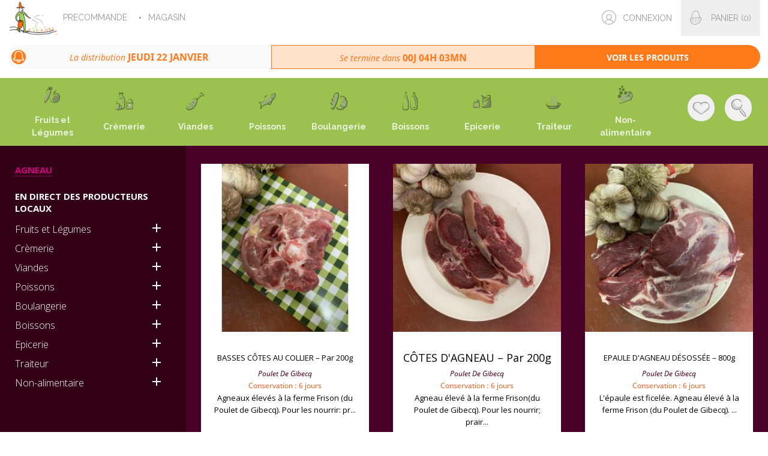

--- FILE ---
content_type: text/html; charset=utf-8
request_url: https://la-vivriere.be/66-agneau
body_size: 11823
content:
<!doctype html>
<html lang="fr">

  <head>
    
      
  <meta charset="utf-8">


  <meta http-equiv="x-ua-compatible" content="ie=edge">



  <title>Agneau</title>
  <meta name="description" content="">
  <meta name="keywords" content="">
        <link rel="canonical" href="https://la-vivriere.be/66-agneau">
    
        



  <meta name="viewport" content="width=device-width, initial-scale=1">



  <link rel="icon" type="image/vnd.microsoft.icon" href="https://la-vivriere.be/img/favicon.ico?1661929793">
  <link rel="shortcut icon" type="image/x-icon" href="https://la-vivriere.be/img/favicon.ico?1661929793">



    <link rel="stylesheet" href="https://la-vivriere.be/themes/classic/assets/css/theme.css" type="text/css" media="all">
  <link rel="stylesheet" href="https://la-vivriere.be/modules/blockreassurance/views/dist/front.css" type="text/css" media="all">
  <link rel="stylesheet" href="https://la-vivriere.be/modules/ps_facetedsearch/views/dist/front.css" type="text/css" media="all">
  <link rel="stylesheet" href="https://la-vivriere.be/modules/lvmarketplace/views/css/front/common.css" type="text/css" media="all">
  <link rel="stylesheet" href="https://la-vivriere.be/modules/lvmarketplace//vendor/mmenu-js-master/dist/mmenu.css" type="text/css" media="all">
  <link rel="stylesheet" href="https://la-vivriere.be/modules/userbalance/views/css/hook.css" type="text/css" media="all">
  <link rel="stylesheet" href="https://la-vivriere.be/modules/userbalance/views/css/loading.css" type="text/css" media="all">
  <link rel="stylesheet" href="https://la-vivriere.be/modules/userbalance/views/css/notify.css" type="text/css" media="all">
  <link rel="stylesheet" href="https://la-vivriere.be/modules/userbalance/views/css/vendor/font-awesome.min.css" type="text/css" media="all">
  <link rel="stylesheet" href="https://la-vivriere.be/modules/productcomments/views/css/productcomments.css" type="text/css" media="all">
  <link rel="stylesheet" href="https://la-vivriere.be/modules/pscartdropdown/views/css/pscartdropdown.css" type="text/css" media="all">
  <link rel="stylesheet" href="https://la-vivriere.be/modules/pscartdropdown/views/css/animate.css" type="text/css" media="all">
  <link rel="stylesheet" href="https://la-vivriere.be/modules/ambjolisearch/views/css/jolisearch-autocomplete.css" type="text/css" media="all">
  <link rel="stylesheet" href="https://la-vivriere.be/js/jquery/ui/themes/base/minified/jquery-ui.min.css" type="text/css" media="all">
  <link rel="stylesheet" href="https://la-vivriere.be/js/jquery/ui/themes/base/minified/jquery.ui.theme.min.css" type="text/css" media="all">
  <link rel="stylesheet" href="https://la-vivriere.be/modules/ps_imageslider/css/homeslider.css" type="text/css" media="all">
  <link rel="stylesheet" href="https://la-vivriere.be/themes/classic/assets/css/custom.css" type="text/css" media="all">




  

  <script type="text/javascript">
        var CHECKBOX_ACTIVATE = "1";
        var CHECKBOX_BLACKPRICE = "0";
        var CHECKBOX_CHECKOUT_NOW = "1";
        var CHECKBOX_MOBILE = "1";
        var CHECKBOX_VIEW_CART = "1";
        var PRIMARY_COLOR_CARTDROPDOWN = "#231769";
        var jolisearch = {"amb_joli_search_action":"https:\/\/la-vivriere.be\/jolisearch","amb_joli_search_link":"https:\/\/la-vivriere.be\/jolisearch","amb_joli_search_controller":"jolisearch","blocksearch_type":"top","show_cat_desc":0,"ga_acc":0,"id_lang":1,"url_rewriting":1,"use_autocomplete":1,"minwordlen":3,"l_products":"Nos produits","l_manufacturers":"Nos marques","l_categories":"Nos cat\u00e9gories","l_no_results_found":"Aucun produit ne correspond \u00e0 cette recherche","l_more_results":"Montrer tous les r\u00e9sultats \u00bb","ENT_QUOTES":3,"search_ssl":true,"self":"\/home\/lavivrieya\/qualif\/modules\/ambjolisearch"};
        var prestashop = {"cart":{"products":[],"totals":{"total":{"type":"total","label":"Total","amount":0,"value":"0,00\u00a0\u20ac"},"total_including_tax":{"type":"total","label":"Total TTC","amount":0,"value":"0,00\u00a0\u20ac"},"total_excluding_tax":{"type":"total","label":"Total HT :","amount":0,"value":"0,00\u00a0\u20ac"}},"subtotals":{"products":{"type":"products","label":"Sous-total","amount":0,"value":"0,00\u00a0\u20ac"},"discounts":null,"shipping":{"type":"shipping","label":"Livraison","amount":0,"value":""},"tax":null},"products_count":0,"summary_string":"0 articles","vouchers":{"allowed":1,"added":[]},"discounts":[],"minimalPurchase":0,"minimalPurchaseRequired":""},"currency":{"name":"Euro","iso_code":"EUR","iso_code_num":"978","sign":"\u20ac"},"customer":{"lastname":null,"firstname":null,"email":null,"birthday":null,"newsletter":null,"newsletter_date_add":null,"optin":null,"website":null,"company":null,"siret":null,"ape":null,"is_logged":false,"gender":{"type":null,"name":null},"addresses":[]},"language":{"name":"Fran\u00e7ais (French)","iso_code":"fr","locale":"fr-FR","language_code":"fr","is_rtl":"0","date_format_lite":"d\/m\/Y","date_format_full":"d\/m\/Y H:i:s","id":1},"page":{"title":"","canonical":"https:\/\/la-vivriere.be\/66-agneau","meta":{"title":"Agneau","description":"","keywords":"","robots":"index"},"page_name":"category","body_classes":{"lang-fr":true,"lang-rtl":false,"country-FR":true,"currency-EUR":true,"layout-left-column":true,"page-category":true,"tax-display-enabled":true,"category-id-66":true,"category-Agneau":true,"category-id-parent-6":true,"category-depth-level-4":true},"admin_notifications":[]},"shop":{"name":"La Vivri\u00e8re SCRL","logo":"https:\/\/la-vivriere.be\/img\/vivriere-logo-16287679499.jpg","stores_icon":"https:\/\/la-vivriere.be\/img\/logo_stores.png","favicon":"https:\/\/la-vivriere.be\/img\/favicon.ico"},"urls":{"base_url":"https:\/\/la-vivriere.be\/","current_url":"https:\/\/la-vivriere.be\/66-agneau","shop_domain_url":"https:\/\/la-vivriere.be","img_ps_url":"https:\/\/la-vivriere.be\/img\/","img_cat_url":"https:\/\/la-vivriere.be\/img\/c\/","img_lang_url":"https:\/\/la-vivriere.be\/img\/l\/","img_prod_url":"https:\/\/la-vivriere.be\/img\/p\/","img_manu_url":"https:\/\/la-vivriere.be\/img\/m\/","img_sup_url":"https:\/\/la-vivriere.be\/img\/su\/","img_ship_url":"https:\/\/la-vivriere.be\/img\/s\/","img_store_url":"https:\/\/la-vivriere.be\/img\/st\/","img_col_url":"https:\/\/la-vivriere.be\/img\/co\/","img_url":"https:\/\/la-vivriere.be\/themes\/classic\/assets\/img\/","css_url":"https:\/\/la-vivriere.be\/themes\/classic\/assets\/css\/","js_url":"https:\/\/la-vivriere.be\/themes\/classic\/assets\/js\/","pic_url":"https:\/\/la-vivriere.be\/upload\/","pages":{"address":"https:\/\/la-vivriere.be\/adresse","addresses":"https:\/\/la-vivriere.be\/adresses","authentication":"https:\/\/la-vivriere.be\/connexion","cart":"https:\/\/la-vivriere.be\/panier","category":"https:\/\/la-vivriere.be\/index.php?controller=category","cms":"https:\/\/la-vivriere.be\/index.php?controller=cms","contact":"https:\/\/la-vivriere.be\/nous-contacter","discount":"https:\/\/la-vivriere.be\/reduction","guest_tracking":"https:\/\/la-vivriere.be\/suivi-commande-invite","history":"https:\/\/la-vivriere.be\/historique-commandes","identity":"https:\/\/la-vivriere.be\/identite","index":"https:\/\/la-vivriere.be\/","my_account":"https:\/\/la-vivriere.be\/mon-compte","order_confirmation":"https:\/\/la-vivriere.be\/confirmation-commande","order_detail":"https:\/\/la-vivriere.be\/index.php?controller=order-detail","order_follow":"https:\/\/la-vivriere.be\/suivi-commande","order":"https:\/\/la-vivriere.be\/commande","order_return":"https:\/\/la-vivriere.be\/index.php?controller=order-return","order_slip":"https:\/\/la-vivriere.be\/avoirs","pagenotfound":"https:\/\/la-vivriere.be\/page-introuvable","password":"https:\/\/la-vivriere.be\/recuperation-mot-de-passe","pdf_invoice":"https:\/\/la-vivriere.be\/index.php?controller=pdf-invoice","pdf_order_return":"https:\/\/la-vivriere.be\/index.php?controller=pdf-order-return","pdf_order_slip":"https:\/\/la-vivriere.be\/index.php?controller=pdf-order-slip","prices_drop":"https:\/\/la-vivriere.be\/promotions","product":"https:\/\/la-vivriere.be\/index.php?controller=product","search":"https:\/\/la-vivriere.be\/recherche","sitemap":"https:\/\/la-vivriere.be\/plan-site","stores":"https:\/\/la-vivriere.be\/magasins","supplier":"https:\/\/la-vivriere.be\/fournisseur","register":"https:\/\/la-vivriere.be\/connexion?create_account=1","order_login":"https:\/\/la-vivriere.be\/commande?login=1"},"alternative_langs":[],"theme_assets":"\/themes\/classic\/assets\/","actions":{"logout":"https:\/\/la-vivriere.be\/?mylogout="},"no_picture_image":{"bySize":{"small_default":{"url":"https:\/\/la-vivriere.be\/img\/p\/fr-default-small_default.jpg","width":98,"height":98},"cart_default":{"url":"https:\/\/la-vivriere.be\/img\/p\/fr-default-cart_default.jpg","width":125,"height":125},"home_default":{"url":"https:\/\/la-vivriere.be\/img\/p\/fr-default-home_default.jpg","width":250,"height":250},"medium_default":{"url":"https:\/\/la-vivriere.be\/img\/p\/fr-default-medium_default.jpg","width":452,"height":452},"large_default":{"url":"https:\/\/la-vivriere.be\/img\/p\/fr-default-large_default.jpg","width":800,"height":800}},"small":{"url":"https:\/\/la-vivriere.be\/img\/p\/fr-default-small_default.jpg","width":98,"height":98},"medium":{"url":"https:\/\/la-vivriere.be\/img\/p\/fr-default-home_default.jpg","width":250,"height":250},"large":{"url":"https:\/\/la-vivriere.be\/img\/p\/fr-default-large_default.jpg","width":800,"height":800},"legend":""}},"configuration":{"display_taxes_label":true,"display_prices_tax_incl":true,"is_catalog":false,"show_prices":true,"opt_in":{"partner":true},"quantity_discount":{"type":"discount","label":"Remise sur prix unitaire"},"voucher_enabled":1,"return_enabled":0},"field_required":[],"breadcrumb":{"links":[{"title":"Accueil","url":"https:\/\/la-vivriere.be\/"},{"title":"En direct des producteurs locaux","url":"https:\/\/la-vivriere.be\/3-en-direct-des-producteurs-locaux"},{"title":"Viandes","url":"https:\/\/la-vivriere.be\/6-viandes"},{"title":"Agneau","url":"https:\/\/la-vivriere.be\/66-agneau"}],"count":4},"link":{"protocol_link":"https:\/\/","protocol_content":"https:\/\/"},"time":1769064781,"static_token":"b9f47f49de4243f14650f303c9403a31","token":"278e6c72e8884b89a9aaa55fa7bf1afd","debug":false};
        var psemailsubscription_subscription = "https:\/\/la-vivriere.be\/module\/ps_emailsubscription\/subscription";
        var psr_icon_color = "#F19D76";
      </script>



  <div id="pscarthover_shoppingcart"  style="display:hidden !important;">


<div class="cartdrop-overview js-cartdrop" data-refresh-url="//la-vivriere.be/module/pscartdropdown/FrontAjaxCartDropdown?ajax=1&action=refresh">
    </div>




<div id="total_block" class="cartdrop-detailed-totals card-block">
    <div style="text-align: center; margin-bottom: 10px;" class="cartdrop-summary-line cartdrop-total">
        <span style="color: #7a7a7a" class="label">Total TTC: <span style="font-weight: bold;" class="label">0,00 €</span></span>
    </div>
        <div class="viewmycart text-sm-center">
        <a href="//la-vivriere.be/panier?action=show"
                class="btnviewcart btn btn-outline-primary btn-block"
        onmouseover="this.style.background='#231769';this.style.color='#FFF';"
        onmouseout="this.style.background='';this.style.color='#231769';"
        style="background: transparent; border-color:#231769; color:#231769;"
        >
        <i class="material-icons shopping-cart-dropdown">shopping_cart</i>
        <span>Voir mon panier</span>
        <span class="cartdrop-products-count">(0)</span>
        </a>
    </div>
                
    
<div class="checkoutnow cartdrop-summary-line">
        <div class="text-sm-center">
        <button style="opacity: 0.30 !important" type="button" class="btncheckout btn btn-primary btn-block disabled" disabled>Commander</button>
    </div>
    </div>

    
                    </div>


<style media="screen">
    .blockcart {
    background-color: #231769 !important;
    touch-action: none !important;
    }
    #header .header-nav .cart-preview .shopping-cart {
        color: #ffffff !important;
        font-size: 22px !important;
    }
    .blockcart .header {
        color: #ffffff;
    }
</style>
</div>

<script type="text/javascript">
    let frontController = "https://la-vivriere.be/module/pscartdropdown/FrontAjaxCartDropdown";
    let isMobileCartDropdown = "";
    let BgColor = "#231769";
    let CheckBoxActivate = "1";
    let CheckBoxBlackPrice = "0";
    let CheckBoxMobile = "1";
    let CheckBoxViewCart = "1";
    let CheckBoxCheckoutNow = "1";
</script>

<style>
	.lgcookieslaw_banner {
		display:table;
		width:100%;
		position:fixed;
		left:0;
		repeat-x scroll left top;
		background: #e9621e;
		border-color: #e9621e;
		border-left: 1px solid #e9621e;
		border-radius: 3px 3px 3px 3px;
		border-right: 1px solid #e9621e;
		color: #FFFFFF !important;
		z-index: 99999;
		border-style: solid;
		border-width: 1px;
		margin: 0;
		outline: medium none;
		text-align: center;
		vertical-align: middle;
		text-shadow: 0 0 0 0;
		-webkit-box-shadow: 0px 1px 5px 0px #000000;
		-moz-box-shadow:    0px 1px 5px 0px #000000;
		box-shadow:         0px 1px 5px 0px #000000;
		font-size: 12px;
	
		top:0;;
		opacity:0.8;
	
	}

	.lgcookieslaw_banner > form
	{
		position:relative;
	}

	.lgcookieslaw_banner span.lgcookieslaw_btn
	{
		border-color: #9bc150 !important;
		background: #9bc150 !important;
		color: #FFFFFF !important;
		text-align: center;
		margin: 5px 0px 5px 0px;
		padding: 5px 5px;
		display: inline-block;
		border: 0;
		font-weight: bold;
		height: 26px;
		line-height: 16px;
		width: auto;
		font-size: 12px;
		cursor: pointer;
	}

	.lgcookieslaw_banner span:hover.lgcookieslaw_btn
	{
		moz-opacity:0.85;
		opacity: 0.85;
		filter: alpha(opacity=85);
	}

	.lgcookieslaw_banner a.lgcookieslaw_btn
	{
		border-color: #490029;
		background: #490029;
		color: #FFFFFF !important;
		margin: 5px 0px 5px 0px;
		text-align: center;
		padding: 5px 5px;
		display: inline-block;
		border: 0;
		font-weight: bold;
		height: 26px;
		line-height: 16px;
		width: auto;
		font-size: 12px;
	}

	@media (max-width: 768px) {
		.lgcookieslaw_banner span.lgcookieslaw_btn,
		.lgcookieslaw_banner a.lgcookieslaw_btn {
			height: auto;
		}
	}

	.lgcookieslaw_banner a:hover.lgcookieslaw_btn
	{
		border-color: #490029;
		background: #490029;
		color: #FFFFFF !important;
		moz-opacity:0.85;
		opacity: 0.85;
		filter: alpha(opacity=85);
	}

	.lgcookieslaw_close_banner_btn
	{
		cursor:pointer;
		height:21px;
		max-width:21px;
		width:21px;
	}

	.lgcookieslaw_container {
		display:table;
		margin: 0 auto;
	}

	.lgcookieslaw_button_container {
		display:table-cell;
		padding:0px;
		vertical-align: middle;
	}

	.lgcookieslaw_button_container div{
		display:table-cell;
		padding: 0px 4px 0px 0px;
		vertical-align: middle;
	}

	.lgcookieslaw_message {
		display:table-cell;
		font-size: 12px;
		padding:2px 5px 5px 5px;
		vertical-align: middle;
	}

	.lgcookieslaw_message p {
		margin: 0;
		color: #FFFFFF !important;
	}

	.lgcookieslaw_btn-close {
		position:absolute;
		right:5px;
		top:5px;
	}
</style>

<script type="text/javascript">
    function closeinfo(accept)
    {
        var banners = document.getElementsByClassName("lgcookieslaw_banner");
        if( banners ) {
            for (var i = 0; i < banners.length; i++) {
                banners[i].style.display = 'none';
            }
        }

        if (typeof accept != 'undefined' && accept == true) {
            setCookie("__lglaw", 1, 315360000);
        }
    }

    function checkLgCookie()
    {
        return document.cookie.match(/^(.*;)?\s*__lglaw\s*=\s*[^;]+(.*)?$/);
    }

    function setCookie(cname, cvalue, exdays) {
        var d = new Date();
        d.setTime(d.getTime() + (exdays * 1000));
        var expires = "expires=" + d.toUTCString();
        document.cookie = cname + "=" + cvalue + ";" + expires + ";path=/";
    }

    var lgbtnclick = function(){
        var buttons = document.getElementsByClassName("lgcookieslaw_btn_accept");
        if( buttons != null ) {
            for (var i = 0; i < buttons.length; i++) {
                buttons[i].addEventListener("click", function () {
                    closeinfo(true);
                                        
                });
            }
        }
    };

    window.addEventListener('load',function(){
        if( checkLgCookie() ) {
            closeinfo();
        } else {
            
                        
            lgbtnclick();
        }
    });

</script>




    <link href="https://fonts.googleapis.com/css?family=Open+Sans:300,400,500,700" rel="stylesheet">
    <link href="https://fonts.googleapis.com/css?family=Waiting+for+the+Sunrise" rel="stylesheet">
    <link href="https://fonts.googleapis.com/css?family=Raleway:300,400,500,700,800&display=swap" rel="stylesheet">
    <link href="https://fonts.googleapis.com/css?family=Roboto:300,400&display=swap" rel="stylesheet">
    <link rel="stylesheet" href="https://use.fontawesome.com/releases/v5.8.1/css/all.css" integrity="sha384-50oBUHEmvpQ+1lW4y57PTFmhCaXp0ML5d60M1M7uH2+nqUivzIebhndOJK28anvf" crossorigin="anonymous">


  <!-- Google tag (gtag.js) -->
<script async src="https://www.googletagmanager.com/gtag/js?id=G-164MLTC5EF"></script>
<script>
  window.dataLayer = window.dataLayer || [];
  function gtag(){dataLayer.push(arguments);}
  gtag('js', new Date());

  gtag('config', 'G-164MLTC5EF');
</script>

    
  </head>

  <body id="category" class="lang-fr country-fr currency-eur layout-left-column page-category tax-display-enabled category-id-66 category-agneau category-id-parent-6 category-depth-level-4">
  <div id="page">
    
      
    

    <main>
      
              

      <header id="header">
        
          
  <div class="header-banner">
    
  </div>


    <div class="header-banner">
        
    </div>







    <nav class="header-nav">
        <div class="container">
            <div class="row">
                <div class="">
                    <div class="lv_mmenu">
                        <a href="#menu1" class="lv_mmenu_mmenu">&nbsp;</a>
                        <a href="#menu2" class="lv_mmenu_search">&nbsp;</a>
                        
                    </div>
                    <div class="col-md-8 col-xs-12 logo_left">
                                                    <a href="https://la-vivriere.be/">
                                <img class="logo img-responsive" src="https://la-vivriere.be/img/vivriere-logo-16287679499.jpg" alt="La Vivrière SCRL">
                            </a>
                        
                        

<div class="menu js-top-menu position-static hidden-sm-down" id="_desktop_top_menu">
    
          <ul class="top-menu" id="top-menu" data-depth="0">
                    <li class="link" id="lnk-precommande">
                          <a
                class="dropdown-item"
                href="https://la-vivriere.be/content/1-distributions" data-depth="0"
                              >
                                PRECOMMANDE
              </a>
                          </li>
                    <li class="link" id="lnk-magasin">
                          <a
                class="dropdown-item"
                href="https://la-vivriere.be/content/10-magasin" data-depth="0"
                              >
                                MAGASIN
              </a>
                          </li>
                    <li class="link" id="lnk-restaurant">
                          <a
                class="dropdown-item"
                href="https://la-vivriere.be/content/11-restaurant" data-depth="0"
                              >
                                RESTAURANT
              </a>
                          </li>
              </ul>
    
    <div class="clearfix"></div>
</div>


                    </div>

                    <div class="col-md-4 right-nav">
                        <div id="_desktop_user_info">
  <div class="user-info">
          <a
        href="https://la-vivriere.be/mon-compte"
        title="Identifiez-vous"
        rel="nofollow"
      >
        <i class="material-icons">&#xE7FF;</i>
        <span class="hidden-sm-down">Connexion</span>
      </a>
      </div>
</div>
<div id="_desktop_cart">
  <div class="blockcart cart-preview inactive" data-refresh-url="//la-vivriere.be/module/ps_shoppingcart/ajax">
    <div class="header">
              <a name="cart">
              <i class="material-icons shopping-cart">shopping_cart</i>
        <span class="hidden-sm-down">Panier</span>
        <span class="cart-products-count">0</span>
              </a>
          </div>
  </div>
</div>

                    </div>

                    <div style="display:none">
    <nav id="menu1">
        <ul>
            <li><a class="mmppl mmppl_first" href="https://la-vivriere.be/content/1-distributions">DISTRIBUTIONS</a></li>
            <li><a class="mmppl" href="https://la-vivriere.be/content/10-magasin">MAGASIN</a></li>
            <li><a class="mmppl" href="https://la-vivriere.be/content/11-restaurant">RESTAURANT</a></li>
                    </ul>
    </nav>
    <nav id="menu2">
        <ul>
            <li class="mmsearch">
                <form method="get" action="//la-vivriere.be/recherche">
                    <input type="hidden" name="controller" value="search">
                    <input type="text" name="s" value="">
                    <button type="submit">
                        Rechercher
                    </button>
                </form>
            </li>
        </ul>
    </nav>
</div>

                </div>
            </div>
        </div>
    </nav>



    <div id="horloge" class="container-fluid">
                                                                        <div class="container">
                        <div class="row nomarge">
                            <div class="col-lg-12 nomarge">
                                <div id="clock_vente_215" class="current_vente">
                                    <div class="clock_vente_name">
                                        <div class="clock_vente_name_label"><span class="petit">La distribution</span> <span>Jeudi 22 janvier</span></div>
                                        <div class="clear"></div>
                                    </div>
                                    <div class="clock_vente_clock">
                                        <span class="petit">Se termine dans </span><span idv="215" class="clock_vente" label_end="termin&eacute;e" count_to="end" date_to="14639"></span>
                                    </div>
                                    <div class="clock_vente_link"><a href="https://la-vivriere.be/3-en-direct-des-producteurs-locaux">Voir les produits</a></div>
                                    <div class="clear"></div>
                                </div>
                            </div>
                        </div>
                    </div>
                                                                        </div>
    

        
    <div id="main_menu" class="container-fluid">
        <div class="container">
            <div class="row">
                <div class="col-lg-12">
                        <div class="container-fluid main_menu">
        <div class="row">
            <div class="col-lg-12">
                <div class="container">
                    <div class="row">
                        <div class="col-lg-12">
                            <div class="all_menu">
                                                                    <div class="one_menu">
                                        <a href="//la-vivriere.be/4-fruits-et-legumes"><span class="subcat_pic" style="background-image: url(https://la-vivriere.be/img/c/4.jpg); width:32px; height:32px"></span></a><br>
                                        <a href="//la-vivriere.be/4-fruits-et-legumes"><span>Fruits et Légumes</span></a>
                                    </div>
                                                                    <div class="one_menu">
                                        <a href="//la-vivriere.be/5-cremerie"><span class="subcat_pic" style="background-image: url(https://la-vivriere.be/img/c/5.jpg); width:32px; height:32px"></span></a><br>
                                        <a href="//la-vivriere.be/5-cremerie"><span>Crèmerie</span></a>
                                    </div>
                                                                    <div class="one_menu">
                                        <a href="//la-vivriere.be/6-viandes"><span class="subcat_pic" style="background-image: url(https://la-vivriere.be/img/c/6.jpg); width:32px; height:32px"></span></a><br>
                                        <a href="//la-vivriere.be/6-viandes"><span>Viandes</span></a>
                                    </div>
                                                                    <div class="one_menu">
                                        <a href="//la-vivriere.be/7-poissons"><span class="subcat_pic" style="background-image: url(https://la-vivriere.be/img/c/7.jpg); width:32px; height:32px"></span></a><br>
                                        <a href="//la-vivriere.be/7-poissons"><span>Poissons</span></a>
                                    </div>
                                                                    <div class="one_menu">
                                        <a href="//la-vivriere.be/8-boulangerie"><span class="subcat_pic" style="background-image: url(https://la-vivriere.be/img/c/8.jpg); width:32px; height:32px"></span></a><br>
                                        <a href="//la-vivriere.be/8-boulangerie"><span>Boulangerie</span></a>
                                    </div>
                                                                    <div class="one_menu">
                                        <a href="//la-vivriere.be/9-boissons"><span class="subcat_pic" style="background-image: url(https://la-vivriere.be/img/c/9.jpg); width:32px; height:32px"></span></a><br>
                                        <a href="//la-vivriere.be/9-boissons"><span>Boissons</span></a>
                                    </div>
                                                                    <div class="one_menu">
                                        <a href="//la-vivriere.be/10-epicerie"><span class="subcat_pic" style="background-image: url(https://la-vivriere.be/img/c/10.jpg); width:32px; height:32px"></span></a><br>
                                        <a href="//la-vivriere.be/10-epicerie"><span>Epicerie</span></a>
                                    </div>
                                                                    <div class="one_menu">
                                        <a href="//la-vivriere.be/11-traiteur"><span class="subcat_pic" style="background-image: url(https://la-vivriere.be/img/c/11.jpg); width:32px; height:32px"></span></a><br>
                                        <a href="//la-vivriere.be/11-traiteur"><span>Traiteur</span></a>
                                    </div>
                                                                    <div class="one_menu">
                                        <a href="//la-vivriere.be/12-non-alimentaire"><span class="subcat_pic" style="background-image: url(https://la-vivriere.be/img/c/12.jpg); width:32px; height:32px"></span></a><br>
                                        <a href="//la-vivriere.be/12-non-alimentaire"><span>Non-alimentaire</span></a>
                                    </div>
                                                            </div>
                            <div class="petit_menu">
                                <a id="goto_search" name="goto_search">&nbsp;</a>
                                <a id="goto_favoris" name="goto_favoris" href="https://la-vivriere.be/module/lvmarketplace/favoris">&nbsp;</a>
                                <div class="clear"></div>
                            </div>
                        </div>
                    </div>
                </div>
            </div>
        </div>
    </div>


                </div>
            </div>
        </div>
    </div>

    <div class="lv_search_dt_container">
        <div class="lv_search_dt">
            <!-- Block search module TOP -->
<div id="search_widget" class="search-widget" data-search-controller-url="//la-vivriere.be/recherche">
	<form method="get" action="//la-vivriere.be/recherche">
		<input type="hidden" name="controller" value="search">
		<input type="text" name="s" value="" placeholder="Rechercher" aria-label="Rechercher"><button type="submit">Rechercher</button>
	</form>
</div>
<!-- /Block search module TOP -->

        </div>
    </div>

        
      </header>

      
        
<aside id="notifications">
  <div class="container">
    
    
    
      </div>
</aside>
      

      <section id="wrapper">



        
        
        <div class="container">


          

            <div id="toggle_mobile_filters">filtrer</div>


            <div id="left-column" class="col-xs-12 col-sm-4 col-md-3">
                              

<div class="block-categories hidden-sm-down">
  <ul class="category-top-menu">
<li><a class="text-uppercase h6 has-not-child-cat" href="https://la-vivriere.be/66-agneau">Agneau</a></li>
          <li style="padding-top: 24px;"><a class="text-uppercase h6" href="https://la-vivriere.be/3-en-direct-des-producteurs-locaux">En direct des producteurs locaux</a></li>
    <li>
  <ul class="category-sub-menu"><li data-depth="0"><a href="https://la-vivriere.be/4-fruits-et-legumes">Fruits et Légumes</a><div class="navbar-toggler collapse-icons" data-toggle="collapse" data-target="#exCollapsingNavbar4"><i class="material-icons add">&#xE145;</i><i class="material-icons remove">&#xE15B;</i></div><div class="collapse" id="exCollapsingNavbar4">
  <ul class="category-sub-menu"><li data-depth="1"><a class="category-sub-link" href="https://la-vivriere.be/56-legumes">Légumes</a></li><li data-depth="1"><a class="category-sub-link" href="https://la-vivriere.be/57-fruits">Fruits</a></li><li data-depth="1"><a class="category-sub-link" href="https://la-vivriere.be/58-herbes-et-plantes">Herbes et plantes</a></li></ul></div></li><li data-depth="0"><a href="https://la-vivriere.be/5-cremerie">Crèmerie</a><div class="navbar-toggler collapse-icons" data-toggle="collapse" data-target="#exCollapsingNavbar5"><i class="material-icons add">&#xE145;</i><i class="material-icons remove">&#xE15B;</i></div><div class="collapse" id="exCollapsingNavbar5">
  <ul class="category-sub-menu"><li data-depth="1"><a class="category-sub-link" href="https://la-vivriere.be/59-beurre-et-creme-fraiche">Beurre et crème fraiche</a></li><li data-depth="1"><a class="category-sub-link" href="https://la-vivriere.be/60-oeufs">Oeufs</a></li><li data-depth="1"><a class="category-sub-link" href="https://la-vivriere.be/61-fromage">Fromage</a></li><li data-depth="1"><a class="category-sub-link" href="https://la-vivriere.be/62-yaourt-et-fromage-frais">Yaourt et fromage frais</a></li><li data-depth="1"><a class="category-sub-link" href="https://la-vivriere.be/63-lait">Lait</a></li><li data-depth="1"><a class="category-sub-link" href="https://la-vivriere.be/77-glaces-et-sorbets">Glaces et sorbets</a></li></ul></div></li><li data-depth="0"><a href="https://la-vivriere.be/6-viandes">Viandes</a><div class="navbar-toggler collapse-icons" data-toggle="collapse" data-target="#exCollapsingNavbar6"><i class="material-icons add">&#xE145;</i><i class="material-icons remove">&#xE15B;</i></div><div class="collapse" id="exCollapsingNavbar6">
  <ul class="category-sub-menu"><li data-depth="1"><a class="category-sub-link" href="https://la-vivriere.be/64-boeuf">Boeuf</a></li><li data-depth="1"><a class="category-sub-link" href="https://la-vivriere.be/65-porc">Porc</a></li><li data-depth="1"><a class="category-sub-link" href="https://la-vivriere.be/66-agneau">Agneau</a></li><li data-depth="1"><a class="category-sub-link" href="https://la-vivriere.be/67-volailles">Volailles</a></li><li data-depth="1"><a class="category-sub-link" href="https://la-vivriere.be/68-gibier">Gibier</a></li><li data-depth="1"><a class="category-sub-link" href="https://la-vivriere.be/69-charcuterie">Charcuterie</a></li><li data-depth="1"><a class="category-sub-link" href="https://la-vivriere.be/118-viandes-de-fetes-">VIANDES de FETES !</a><span class="arrows" data-toggle="collapse" data-target="#exCollapsingNavbar118"><i class="material-icons arrow-right">&#xE315;</i><i class="material-icons arrow-down">&#xE313;</i></span><div class="collapse" id="exCollapsingNavbar118">
  <ul class="category-sub-menu"><li data-depth="2"><a class="category-sub-link" href="https://la-vivriere.be/120-livre-le-2312">Livré le 23/12</a></li></ul></div></li></ul></div></li><li data-depth="0"><a href="https://la-vivriere.be/7-poissons">Poissons</a><div class="navbar-toggler collapse-icons" data-toggle="collapse" data-target="#exCollapsingNavbar7"><i class="material-icons add">&#xE145;</i><i class="material-icons remove">&#xE15B;</i></div><div class="collapse" id="exCollapsingNavbar7">
  <ul class="category-sub-menu"><li data-depth="1"><a class="category-sub-link" href="https://la-vivriere.be/70-poisson-frais">Poisson frais</a></li><li data-depth="1"><a class="category-sub-link" href="https://la-vivriere.be/71-poisson-fume">Poisson fumé</a></li></ul></div></li><li data-depth="0"><a href="https://la-vivriere.be/8-boulangerie">Boulangerie</a><div class="navbar-toggler collapse-icons" data-toggle="collapse" data-target="#exCollapsingNavbar8"><i class="material-icons add">&#xE145;</i><i class="material-icons remove">&#xE15B;</i></div><div class="collapse" id="exCollapsingNavbar8">
  <ul class="category-sub-menu"><li data-depth="1"><a class="category-sub-link" href="https://la-vivriere.be/74-pains">Pains</a></li><li data-depth="1"><a class="category-sub-link" href="https://la-vivriere.be/75-viennoiseries">Viennoiseries</a></li><li data-depth="1"><a class="category-sub-link" href="https://la-vivriere.be/76-patisserie">Pâtisserie</a></li></ul></div></li><li data-depth="0"><a href="https://la-vivriere.be/9-boissons">Boissons</a><div class="navbar-toggler collapse-icons" data-toggle="collapse" data-target="#exCollapsingNavbar9"><i class="material-icons add">&#xE145;</i><i class="material-icons remove">&#xE15B;</i></div><div class="collapse" id="exCollapsingNavbar9">
  <ul class="category-sub-menu"><li data-depth="1"><a class="category-sub-link" href="https://la-vivriere.be/72-boissons-froides">Boissons froides</a></li><li data-depth="1"><a class="category-sub-link" href="https://la-vivriere.be/49-laits-vegetaux">Laits végétaux</a></li><li data-depth="1"><a class="category-sub-link" href="https://la-vivriere.be/117-boissons-chaudes">Boissons chaudes</a></li><li data-depth="1"><a class="category-sub-link" href="https://la-vivriere.be/73-boissons-alcoolisees">Boissons alcoolisées</a></li></ul></div></li><li data-depth="0"><a href="https://la-vivriere.be/10-epicerie">Epicerie</a><div class="navbar-toggler collapse-icons" data-toggle="collapse" data-target="#exCollapsingNavbar10"><i class="material-icons add">&#xE145;</i><i class="material-icons remove">&#xE15B;</i></div><div class="collapse" id="exCollapsingNavbar10">
  <ul class="category-sub-menu"><li data-depth="1"><a class="category-sub-link" href="https://la-vivriere.be/81-cereales">Céréales</a><span class="arrows" data-toggle="collapse" data-target="#exCollapsingNavbar81"><i class="material-icons arrow-right">&#xE315;</i><i class="material-icons arrow-down">&#xE313;</i></span><div class="collapse" id="exCollapsingNavbar81">
  <ul class="category-sub-menu"><li data-depth="2"><a class="category-sub-link" href="https://la-vivriere.be/25-riz">Riz</a></li><li data-depth="2"><a class="category-sub-link" href="https://la-vivriere.be/26-pates">Pâtes</a></li><li data-depth="2"><a class="category-sub-link" href="https://la-vivriere.be/27-cereales">Céréales</a></li><li data-depth="2"><a class="category-sub-link" href="https://la-vivriere.be/24-farines-levains-et-ferments">Farines, levains et ferments</a></li></ul></div></li><li data-depth="1"><a class="category-sub-link" href="https://la-vivriere.be/82-graines-et-fruits-secs">Graines et fruits secs</a><span class="arrows" data-toggle="collapse" data-target="#exCollapsingNavbar82"><i class="material-icons arrow-right">&#xE315;</i><i class="material-icons arrow-down">&#xE313;</i></span><div class="collapse" id="exCollapsingNavbar82">
  <ul class="category-sub-menu"><li data-depth="2"><a class="category-sub-link" href="https://la-vivriere.be/28-legumineuses">Légumineuses</a></li><li data-depth="2"><a class="category-sub-link" href="https://la-vivriere.be/41-fruits-secs-et-graines">Fruits secs et graines</a></li></ul></div></li><li data-depth="1"><a class="category-sub-link" href="https://la-vivriere.be/127-huiles-condiments-et-epices">Huiles, condiments et épices</a><span class="arrows" data-toggle="collapse" data-target="#exCollapsingNavbar127"><i class="material-icons arrow-right">&#xE315;</i><i class="material-icons arrow-down">&#xE313;</i></span><div class="collapse" id="exCollapsingNavbar127">
  <ul class="category-sub-menu"><li data-depth="2"><a class="category-sub-link" href="https://la-vivriere.be/78-condiments-et-epices">Condiments et épices</a></li><li data-depth="2"><a class="category-sub-link" href="https://la-vivriere.be/80-huiles">Huiles</a></li></ul></div></li><li data-depth="1"><a class="category-sub-link" href="https://la-vivriere.be/22-bocaux-et-preparations-salees">Bocaux et préparations salées</a><span class="arrows" data-toggle="collapse" data-target="#exCollapsingNavbar22"><i class="material-icons arrow-right">&#xE315;</i><i class="material-icons arrow-down">&#xE313;</i></span><div class="collapse" id="exCollapsingNavbar22">
  <ul class="category-sub-menu"><li data-depth="2"><a class="category-sub-link" href="https://la-vivriere.be/29-conserves-de-fruits-et-legumes">Conserves de fruits et légumes</a></li><li data-depth="2"><a class="category-sub-link" href="https://la-vivriere.be/30-conserves-de-la-mer">Conserves de la mer</a></li><li data-depth="2"><a class="category-sub-link" href="https://la-vivriere.be/31-pates-d-oleagineux">Pâtes d&#039;oléagineux</a></li><li data-depth="2"><a class="category-sub-link" href="https://la-vivriere.be/32-amuses-gueule">Amuses-gueule</a></li><li data-depth="2"><a class="category-sub-link" href="https://la-vivriere.be/33-preparations-salees">Préparations salées</a></li></ul></div></li><li data-depth="1"><a class="category-sub-link" href="https://la-vivriere.be/19-epicerie-sucree">Epicerie Sucrée</a><span class="arrows" data-toggle="collapse" data-target="#exCollapsingNavbar19"><i class="material-icons arrow-right">&#xE315;</i><i class="material-icons arrow-down">&#xE313;</i></span><div class="collapse" id="exCollapsingNavbar19">
  <ul class="category-sub-menu"><li data-depth="2"><a class="category-sub-link" href="https://la-vivriere.be/40-sucres-et-edulcorants">Sucres et édulcorants</a></li><li data-depth="2"><a class="category-sub-link" href="https://la-vivriere.be/45-muesli-et-cereales">Muesli et céréales</a></li><li data-depth="2"><a class="category-sub-link" href="https://la-vivriere.be/46-biscuits-et-gouter">Biscuits et goûter</a></li><li data-depth="2"><a class="category-sub-link" href="https://la-vivriere.be/47-galettes-et-tartines">Galettes et tartines</a></li><li data-depth="2"><a class="category-sub-link" href="https://la-vivriere.be/48-chocolat-et-pates-a-tartiner">Chocolat et pâtes à tartiner</a></li><li data-depth="2"><a class="category-sub-link" href="https://la-vivriere.be/122-confiserie-et-bonbons">Confiserie et bonbons</a></li><li data-depth="2"><a class="category-sub-link" href="https://la-vivriere.be/79-confitures-miel-compotes">Confitures, miel, compotes</a></li></ul></div></li></ul></div></li><li data-depth="0"><a href="https://la-vivriere.be/11-traiteur">Traiteur</a><div class="navbar-toggler collapse-icons" data-toggle="collapse" data-target="#exCollapsingNavbar11"><i class="material-icons add">&#xE145;</i><i class="material-icons remove">&#xE15B;</i></div><div class="collapse" id="exCollapsingNavbar11">
  <ul class="category-sub-menu"><li data-depth="1"><a class="category-sub-link" href="https://la-vivriere.be/51-ingredients-artisanaux">Ingrédients artisanaux</a></li><li data-depth="1"><a class="category-sub-link" href="https://la-vivriere.be/84-plats-frais">Plats frais</a></li></ul></div></li><li data-depth="0"><a href="https://la-vivriere.be/12-non-alimentaire">Non-alimentaire</a><div class="navbar-toggler collapse-icons" data-toggle="collapse" data-target="#exCollapsingNavbar12"><i class="material-icons add">&#xE145;</i><i class="material-icons remove">&#xE15B;</i></div><div class="collapse" id="exCollapsingNavbar12">
  <ul class="category-sub-menu"><li data-depth="1"><a class="category-sub-link" href="https://la-vivriere.be/53-hygiene">Hygiène</a></li><li data-depth="1"><a class="category-sub-link" href="https://la-vivriere.be/18-droguerie">Droguerie</a></li><li data-depth="1"><a class="category-sub-link" href="https://la-vivriere.be/88-sante-au-naturel">Santé au naturel</a></li></ul></div></li></ul></li>
      </ul>
</div>
<div id="search_filters_wrapper" class="hidden-sm-down">
  <div id="search_filter_controls" class="hidden-md-up">
      <span id="_mobile_search_filters_clear_all"></span>
      <button class="btn btn-secondary ok">
        <i class="material-icons rtl-no-flip">&#xE876;</i>
        ok
      </button>
  </div>
  
</div>

                          </div>
          
          <div class="lv_left_cache"></div>
          
  <div id="content-wrapper" class="left-column col-xs-12 col-sm-8 col-md-9">
    
    
      <section id="main">
                <section id="products">
                          <div>
              
                <div id="js-product-list">
  <div class="products row" itemscope itemtype="http://schema.org/ItemList">
            
<div itemprop="itemListElement" itemscope itemtype="http://schema.org/ListItem" class="product">
    <meta itemprop="position" content="0" />    <article class="product-miniature js-product-miniature" data-id-product="1821" data-id-product-attribute="0" itemprop="item" itemscope itemtype="http://schema.org/Product">
        <div class="lv_product_image">
            
                                    <a style="cursor:pointer" class="quick-view" data-link-action="quickview">
                        <img
                          src="https://la-vivriere.be/5030-home_default/basses-cotes-au-collier-par-200g.jpg"
                          alt="BASSES CÔTES AU COLLIER –..."
                          data-full-size-image-url="https://la-vivriere.be/5030-large_default/basses-cotes-au-collier-par-200g.jpg"
                          title="BASSES CÔTES AU COLLIER – par 200g"
                          />
                    </a>
                            

            
            <div class="featured-icons">
    </div>


            
    <ul class="product-flags">
            </ul>

        </div>

        <div class="product-description">
                                    <h2 class="h3 product-title hk" itemprop="name">
                    <a style="cursor:pointer" class="quick-view  title_mini" data-link-action="quickview" itemprop="url" content="https://la-vivriere.be/agneau/1821-basses-cotes-au-collier-par-200g.html"  title="BASSES CÔTES AU COLLIER – par 200g">BASSES CÔTES AU COLLIER – par 200g</a>
                       <a class="product_seller" href="https://la-vivriere.be/module/lvmarketplace/producteur?id_seller=10005">Poulet de Gibecq</a>

                </h2>
                        <div class="features-product">
                                                                        Conservation :  6 jours <br />
                                                            </div>
            <div class="lv_prod_desc bd">
                                     Agneaux élevés à la ferme Frison (du Poulet de Gibecq). Pour les nourrir: pr...
                            </div>

            <div class="lv_prod_price">
                <div class="lv_price sd">
                    <span itemprop="price" class="price" style="display:inline">
					    2,94 € 					</span><br>
                    
                    <div itemprop="offers" itemscope itemtype="http://schema.org/Offer" class="invisible">
                        <meta itemprop="priceCurrency" content="EUR" />
                        <meta itemprop="price" content="2.94" />
                    </div>

                    
                    
                </div>
                <div class="lv_qty">
                                            <form action="https://la-vivriere.be/panier" method="post">
                            <input type="hidden" name="token" value="b9f47f49de4243f14650f303c9403a31">
                            <input type="hidden" value="1821" name="id_product">
                            <input type="hidden" id="op_1821" name="op" class="op_1821" value="up">
                            <input type="hidden" name="qty" value="1">

                            <input type="hidden" id="link_1821" name="linkcart" value="https://la-vivriere.be/panier">

                            <div class="qtadd_container">
                                <span class="nav_qty nav_moins" data-id-product="1821">-</span><input data-value-before="" data-id-product="1821" class="qtyadd qty_1821" type="text" value="0" name="qty2" min="1" max="999612"><span data-id-product="1821" class="nav_qty nav_plus">+</span>
                                <div id="cache_1821" class="cache_op p-1821" style=""></div>
                            </div>
                        </form>
                                    </div>
                <div class="clear">
            </div>
        </div>

      
  </article>
</div>

            
<div itemprop="itemListElement" itemscope itemtype="http://schema.org/ListItem" class="product">
    <meta itemprop="position" content="1" />    <article class="product-miniature js-product-miniature" data-id-product="1829" data-id-product-attribute="0" itemprop="item" itemscope itemtype="http://schema.org/Product">
        <div class="lv_product_image">
            
                                    <a style="cursor:pointer" class="quick-view" data-link-action="quickview">
                        <img
                          src="https://la-vivriere.be/5032-home_default/cotes-d-agneau-par-200g.jpg"
                          alt="CÔTES D&#039;AGNEAU – par 200g"
                          data-full-size-image-url="https://la-vivriere.be/5032-large_default/cotes-d-agneau-par-200g.jpg"
                          title="CÔTES D&#039;AGNEAU – par 200g"
                          />
                    </a>
                            

            
            <div class="featured-icons">
    </div>


            
    <ul class="product-flags">
            </ul>

        </div>

        <div class="product-description">
                                    <h2 class="h3 product-title hk" itemprop="name">
                    <a style="cursor:pointer" class="quick-view " data-link-action="quickview" itemprop="url" content="https://la-vivriere.be/agneau/1829-cotes-d-agneau-par-200g.html"  title="CÔTES D&#039;AGNEAU – par 200g">CÔTES D&#039;AGNEAU – par 200g</a>
                       <a class="product_seller" href="https://la-vivriere.be/module/lvmarketplace/producteur?id_seller=10005">Poulet de Gibecq</a>

                </h2>
                        <div class="features-product">
                                                                        Conservation :  6 jours <br />
                                                            </div>
            <div class="lv_prod_desc bd">
                                     Agneau élevé à la ferme Frison(du Poulet de Gibecq). Pour les nourrir; prair...
                            </div>

            <div class="lv_prod_price">
                <div class="lv_price sd">
                    <span itemprop="price" class="price" style="display:inline">
					    5,83 € 					</span><br>
                    
                    <div itemprop="offers" itemscope itemtype="http://schema.org/Offer" class="invisible">
                        <meta itemprop="priceCurrency" content="EUR" />
                        <meta itemprop="price" content="5.83" />
                    </div>

                    
                    
                </div>
                <div class="lv_qty">
                                            <form action="https://la-vivriere.be/panier" method="post">
                            <input type="hidden" name="token" value="b9f47f49de4243f14650f303c9403a31">
                            <input type="hidden" value="1829" name="id_product">
                            <input type="hidden" id="op_1829" name="op" class="op_1829" value="up">
                            <input type="hidden" name="qty" value="1">

                            <input type="hidden" id="link_1829" name="linkcart" value="https://la-vivriere.be/panier">

                            <div class="qtadd_container">
                                <span class="nav_qty nav_moins" data-id-product="1829">-</span><input data-value-before="" data-id-product="1829" class="qtyadd qty_1829" type="text" value="0" name="qty2" min="1" max="999299"><span data-id-product="1829" class="nav_qty nav_plus">+</span>
                                <div id="cache_1829" class="cache_op p-1829" style=""></div>
                            </div>
                        </form>
                                    </div>
                <div class="clear">
            </div>
        </div>

      
  </article>
</div>

            
<div itemprop="itemListElement" itemscope itemtype="http://schema.org/ListItem" class="product">
    <meta itemprop="position" content="2" />    <article class="product-miniature js-product-miniature" data-id-product="1837" data-id-product-attribute="0" itemprop="item" itemscope itemtype="http://schema.org/Product">
        <div class="lv_product_image">
            
                                    <a style="cursor:pointer" class="quick-view" data-link-action="quickview">
                        <img
                          src="https://la-vivriere.be/5035-home_default/epaule-d-agneau-desossee-800g.jpg"
                          alt="EPAULE D&#039;AGNEAU DÉSOSSÉE –..."
                          data-full-size-image-url="https://la-vivriere.be/5035-large_default/epaule-d-agneau-desossee-800g.jpg"
                          title="EPAULE D&#039;AGNEAU DÉSOSSÉE – 800g"
                          />
                    </a>
                            

            
            <div class="featured-icons">
    </div>


            
    <ul class="product-flags">
            </ul>

        </div>

        <div class="product-description">
                                    <h2 class="h3 product-title hk" itemprop="name">
                    <a style="cursor:pointer" class="quick-view  title_mini" data-link-action="quickview" itemprop="url" content="https://la-vivriere.be/agneau/1837-epaule-d-agneau-desossee-800g.html"  title="EPAULE D&#039;AGNEAU DÉSOSSÉE – 800g">EPAULE D&#039;AGNEAU DÉSOSSÉE – 800g</a>
                       <a class="product_seller" href="https://la-vivriere.be/module/lvmarketplace/producteur?id_seller=10005">Poulet de Gibecq</a>

                </h2>
                        <div class="features-product">
                                                                        Conservation :  6 jours <br />
                                                            </div>
            <div class="lv_prod_desc bd">
                                     L&#039;épaule est ficelée. Agneau élevé à la ferme Frison (du Poulet de Gibecq). ...
                            </div>

            <div class="lv_prod_price">
                <div class="lv_price sd">
                    <span itemprop="price" class="price" style="display:inline">
					    17,58 € 					</span><br>
                    
                    <div itemprop="offers" itemscope itemtype="http://schema.org/Offer" class="invisible">
                        <meta itemprop="priceCurrency" content="EUR" />
                        <meta itemprop="price" content="17.58" />
                    </div>

                    
                    
                </div>
                <div class="lv_qty">
                                            <form action="https://la-vivriere.be/panier" method="post">
                            <input type="hidden" name="token" value="b9f47f49de4243f14650f303c9403a31">
                            <input type="hidden" value="1837" name="id_product">
                            <input type="hidden" id="op_1837" name="op" class="op_1837" value="up">
                            <input type="hidden" name="qty" value="1">

                            <input type="hidden" id="link_1837" name="linkcart" value="https://la-vivriere.be/panier">

                            <div class="qtadd_container">
                                <span class="nav_qty nav_moins" data-id-product="1837">-</span><input data-value-before="" data-id-product="1837" class="qtyadd qty_1837" type="text" value="0" name="qty2" min="1" max="999742"><span data-id-product="1837" class="nav_qty nav_plus">+</span>
                                <div id="cache_1837" class="cache_op p-1837" style=""></div>
                            </div>
                        </form>
                                    </div>
                <div class="clear">
            </div>
        </div>

      
  </article>
</div>

            
<div itemprop="itemListElement" itemscope itemtype="http://schema.org/ListItem" class="product">
    <meta itemprop="position" content="3" />    <article class="product-miniature js-product-miniature" data-id-product="1848" data-id-product-attribute="0" itemprop="item" itemscope itemtype="http://schema.org/Product">
        <div class="lv_product_image">
            
                                    <a style="cursor:pointer" class="quick-view" data-link-action="quickview">
                        <img
                          src="https://la-vivriere.be/5037-home_default/gigot-d-agneau-poids-en-tranches-200g.jpg"
                          alt="GIGOT D&#039;AGNEAU – poids  en..."
                          data-full-size-image-url="https://la-vivriere.be/5037-large_default/gigot-d-agneau-poids-en-tranches-200g.jpg"
                          title="GIGOT D&#039;AGNEAU – poids  en tranches 200g"
                          />
                    </a>
                            

            
            <div class="featured-icons">
    </div>


            
    <ul class="product-flags">
            </ul>

        </div>

        <div class="product-description">
                                    <h2 class="h3 product-title hk" itemprop="name">
                    <a style="cursor:pointer" class="quick-view  title_mini" data-link-action="quickview" itemprop="url" content="https://la-vivriere.be/agneau/1848-gigot-d-agneau-poids-en-tranches-200g.html"  title="GIGOT D&#039;AGNEAU – poids  en tranches 200g">GIGOT D&#039;AGNEAU – poids  en tranches 200g</a>
                       <a class="product_seller" href="https://la-vivriere.be/module/lvmarketplace/producteur?id_seller=10005">Poulet de Gibecq</a>

                </h2>
                        <div class="features-product">
                                                                        Conservation :  6 jours <br />
                                                            </div>
            <div class="lv_prod_desc bd">
                                     Agneau élevé à la ferme Frison(du Poulet de Gibecq). Pour les nourrir; prair...
                            </div>

            <div class="lv_prod_price">
                <div class="lv_price sd">
                    <span itemprop="price" class="price" style="display:inline">
					    5,83 € 					</span><br>
                    
                    <div itemprop="offers" itemscope itemtype="http://schema.org/Offer" class="invisible">
                        <meta itemprop="priceCurrency" content="EUR" />
                        <meta itemprop="price" content="5.83" />
                    </div>

                    
                    
                </div>
                <div class="lv_qty">
                                            <form action="https://la-vivriere.be/panier" method="post">
                            <input type="hidden" name="token" value="b9f47f49de4243f14650f303c9403a31">
                            <input type="hidden" value="1848" name="id_product">
                            <input type="hidden" id="op_1848" name="op" class="op_1848" value="up">
                            <input type="hidden" name="qty" value="1">

                            <input type="hidden" id="link_1848" name="linkcart" value="https://la-vivriere.be/panier">

                            <div class="qtadd_container">
                                <span class="nav_qty nav_moins" data-id-product="1848">-</span><input data-value-before="" data-id-product="1848" class="qtyadd qty_1848" type="text" value="0" name="qty2" min="1" max="999707"><span data-id-product="1848" class="nav_qty nav_plus">+</span>
                                <div id="cache_1848" class="cache_op p-1848" style=""></div>
                            </div>
                        </form>
                                    </div>
                <div class="clear">
            </div>
        </div>

      
  </article>
</div>

            
<div itemprop="itemListElement" itemscope itemtype="http://schema.org/ListItem" class="product">
    <meta itemprop="position" content="4" />    <article class="product-miniature js-product-miniature" data-id-product="1847" data-id-product-attribute="0" itemprop="item" itemscope itemtype="http://schema.org/Product">
        <div class="lv_product_image">
            
                                    <a style="cursor:pointer" class="quick-view" data-link-action="quickview">
                        <img
                          src="https://la-vivriere.be/5043-home_default/gigot-d-agneau-poids-1kg.jpg"
                          alt="GIGOT D&#039;AGNEAU – poids 1kg"
                          data-full-size-image-url="https://la-vivriere.be/5043-large_default/gigot-d-agneau-poids-1kg.jpg"
                          title="GIGOT D&#039;AGNEAU – poids 1kg"
                          />
                    </a>
                            

            
            <div class="featured-icons">
    </div>


            
    <ul class="product-flags">
            </ul>

        </div>

        <div class="product-description">
                                    <h2 class="h3 product-title hk" itemprop="name">
                    <a style="cursor:pointer" class="quick-view " data-link-action="quickview" itemprop="url" content="https://la-vivriere.be/agneau/1847-gigot-d-agneau-poids-1kg.html"  title="GIGOT D&#039;AGNEAU – poids 1kg">GIGOT D&#039;AGNEAU – poids 1kg</a>
                       <a class="product_seller" href="https://la-vivriere.be/module/lvmarketplace/producteur?id_seller=10005">Poulet de Gibecq</a>

                </h2>
                        <div class="features-product">
                                                                        Conservation :  6 jours <br />
                                                            </div>
            <div class="lv_prod_desc bd">
                                     Agneau élevé à la ferme Frison(du Poulet de Gibecq). Pour les nourrir; prair...
                            </div>

            <div class="lv_prod_price">
                <div class="lv_price sd">
                    <span itemprop="price" class="price" style="display:inline">
					    29,13 € 					</span><br>
                    
                    <div itemprop="offers" itemscope itemtype="http://schema.org/Offer" class="invisible">
                        <meta itemprop="priceCurrency" content="EUR" />
                        <meta itemprop="price" content="29.13" />
                    </div>

                    
                    
                </div>
                <div class="lv_qty">
                                            <form action="https://la-vivriere.be/panier" method="post">
                            <input type="hidden" name="token" value="b9f47f49de4243f14650f303c9403a31">
                            <input type="hidden" value="1847" name="id_product">
                            <input type="hidden" id="op_1847" name="op" class="op_1847" value="up">
                            <input type="hidden" name="qty" value="1">

                            <input type="hidden" id="link_1847" name="linkcart" value="https://la-vivriere.be/panier">

                            <div class="qtadd_container">
                                <span class="nav_qty nav_moins" data-id-product="1847">-</span><input data-value-before="" data-id-product="1847" class="qtyadd qty_1847" type="text" value="0" name="qty2" min="1" max="999927"><span data-id-product="1847" class="nav_qty nav_plus">+</span>
                                <div id="cache_1847" class="cache_op p-1847" style=""></div>
                            </div>
                        </form>
                                    </div>
                <div class="clear">
            </div>
        </div>

      
  </article>
</div>

            
<div itemprop="itemListElement" itemscope itemtype="http://schema.org/ListItem" class="product">
    <meta itemprop="position" content="5" />    <article class="product-miniature js-product-miniature" data-id-product="1858" data-id-product-attribute="0" itemprop="item" itemscope itemtype="http://schema.org/Product">
        <div class="lv_product_image">
            
                                    <a style="cursor:pointer" class="quick-view" data-link-action="quickview">
                        <img
                          src="https://la-vivriere.be/1574-home_default/plateau-pierrade-volaille-et-agneau-par-1kg.jpg"
                          alt="PLATEAU &quot;PIERRADE&quot; VOLAILLE..."
                          data-full-size-image-url="https://la-vivriere.be/1574-large_default/plateau-pierrade-volaille-et-agneau-par-1kg.jpg"
                          title="PLATEAU &quot;PIERRADE&quot; VOLAILLE ET AGNEAU – par 1kg"
                          />
                    </a>
                            

            
            <div class="featured-icons">
    </div>


            
    <ul class="product-flags">
            </ul>

        </div>

        <div class="product-description">
                                    <h2 class="h3 product-title hk" itemprop="name">
                    <a style="cursor:pointer" class="quick-view  title_mini" data-link-action="quickview" itemprop="url" content="https://la-vivriere.be/agneau/1858-plateau-pierrade-volaille-et-agneau-par-1kg.html"  title="PLATEAU &quot;PIERRADE&quot; VOLAILLE ET AGNEAU – par 1kg">PLATEAU &quot;PIERRADE&quot; VOLAILLE ET AGNEAU –...</a>
                       <a class="product_seller" href="https://la-vivriere.be/module/lvmarketplace/producteur?id_seller=10005">Poulet de Gibecq</a>

                </h2>
                        <div class="features-product">
                                                                        Conservation :  3 jours <br />
                                                            </div>
            <div class="lv_prod_desc bd">
                                     Tranches de gigot d&#039;agneau,saucisses de volaille, steaks hachés de volaille,...
                            </div>

            <div class="lv_prod_price">
                <div class="lv_price sd">
                    <span itemprop="price" class="price" style="display:inline">
					    28,50 € 					</span><br>
                                            <span  style="display:inline" class="unity_price">28,50 € €/ kg</span>
                    
                    <div itemprop="offers" itemscope itemtype="http://schema.org/Offer" class="invisible">
                        <meta itemprop="priceCurrency" content="EUR" />
                        <meta itemprop="price" content="28.5" />
                    </div>

                    
                    
                </div>
                <div class="lv_qty">
                                            <form action="https://la-vivriere.be/panier" method="post">
                            <input type="hidden" name="token" value="b9f47f49de4243f14650f303c9403a31">
                            <input type="hidden" value="1858" name="id_product">
                            <input type="hidden" id="op_1858" name="op" class="op_1858" value="up">
                            <input type="hidden" name="qty" value="1">

                            <input type="hidden" id="link_1858" name="linkcart" value="https://la-vivriere.be/panier">

                            <div class="qtadd_container">
                                <span class="nav_qty nav_moins" data-id-product="1858">-</span><input data-value-before="" data-id-product="1858" class="qtyadd qty_1858" type="text" value="0" name="qty2" min="1" max="999969"><span data-id-product="1858" class="nav_qty nav_plus">+</span>
                                <div id="cache_1858" class="cache_op p-1858" style=""></div>
                            </div>
                        </form>
                                    </div>
                <div class="clear">
            </div>
        </div>

      
  </article>
</div>

            
<div itemprop="itemListElement" itemscope itemtype="http://schema.org/ListItem" class="product">
    <meta itemprop="position" content="6" />    <article class="product-miniature js-product-miniature" data-id-product="1859" data-id-product-attribute="0" itemprop="item" itemscope itemtype="http://schema.org/Product">
        <div class="lv_product_image">
            
                                    <a href="https://la-vivriere.be/agneau/1859-plateau-pierrade-volaille-et-agneau-par-2kg.html" class="quick-view" data-link-action="quickview">
                        <img src="https://la-vivriere.be/img/nopic.jpg" alt="Pas d'image encore" title="PLATEAU &quot;PIERRADE&quot; VOLAILLE ET AGNEAU – par 2kg"/>
                    </a>
                            

            
            <div class="featured-icons">
    </div>


            
    <ul class="product-flags">
            </ul>

        </div>

        <div class="product-description">
                                    <h2 class="h3 product-title hk" itemprop="name">
                    <a style="cursor:pointer" class="quick-view  title_mini" data-link-action="quickview" itemprop="url" content="https://la-vivriere.be/agneau/1859-plateau-pierrade-volaille-et-agneau-par-2kg.html"  title="PLATEAU &quot;PIERRADE&quot; VOLAILLE ET AGNEAU – par 2kg">PLATEAU &quot;PIERRADE&quot; VOLAILLE ET AGNEAU –...</a>
                       <a class="product_seller" href="https://la-vivriere.be/module/lvmarketplace/producteur?id_seller=10005">Poulet de Gibecq</a>

                </h2>
                        <div class="features-product">
                                                                        Conservation :  3 jours <br />
                                                            </div>
            <div class="lv_prod_desc bd">
                                     Tranches de gigot d&#039;agneau,saucisses de volaille, steaks hachés de volaille,...
                            </div>

            <div class="lv_prod_price">
                <div class="lv_price sd">
                    <span itemprop="price" class="price" style="display:inline">
					    56,00 € 					</span><br>
                                            <span  style="display:inline" class="unity_price">28,01 € €/ kg</span>
                    
                    <div itemprop="offers" itemscope itemtype="http://schema.org/Offer" class="invisible">
                        <meta itemprop="priceCurrency" content="EUR" />
                        <meta itemprop="price" content="56" />
                    </div>

                    
                    
                </div>
                <div class="lv_qty">
                                            <form action="https://la-vivriere.be/panier" method="post">
                            <input type="hidden" name="token" value="b9f47f49de4243f14650f303c9403a31">
                            <input type="hidden" value="1859" name="id_product">
                            <input type="hidden" id="op_1859" name="op" class="op_1859" value="up">
                            <input type="hidden" name="qty" value="1">

                            <input type="hidden" id="link_1859" name="linkcart" value="https://la-vivriere.be/panier">

                            <div class="qtadd_container">
                                <span class="nav_qty nav_moins" data-id-product="1859">-</span><input data-value-before="" data-id-product="1859" class="qtyadd qty_1859" type="text" value="0" name="qty2" min="1" max="999998"><span data-id-product="1859" class="nav_qty nav_plus">+</span>
                                <div id="cache_1859" class="cache_op p-1859" style=""></div>
                            </div>
                        </form>
                                    </div>
                <div class="clear">
            </div>
        </div>

      
  </article>
</div>

            
<div itemprop="itemListElement" itemscope itemtype="http://schema.org/ListItem" class="product">
    <meta itemprop="position" content="7" />    <article class="product-miniature js-product-miniature" data-id-product="1863" data-id-product-attribute="0" itemprop="item" itemscope itemtype="http://schema.org/Product">
        <div class="lv_product_image">
            
                                    <a href="https://la-vivriere.be/agneau/1863-ragout-d-agneau-par-500g.html" class="quick-view" data-link-action="quickview">
                        <img src="https://la-vivriere.be/img/nopic.jpg" alt="Pas d'image encore" title="RAGOUT D&#039;AGNEAU – par 500g"/>
                    </a>
                            

            
            <div class="featured-icons">
    </div>


            
    <ul class="product-flags">
            </ul>

        </div>

        <div class="product-description">
                                    <h2 class="h3 product-title hk" itemprop="name">
                    <a style="cursor:pointer" class="quick-view " data-link-action="quickview" itemprop="url" content="https://la-vivriere.be/agneau/1863-ragout-d-agneau-par-500g.html"  title="RAGOUT D&#039;AGNEAU – par 500g">RAGOUT D&#039;AGNEAU – par 500g</a>
                       <a class="product_seller" href="https://la-vivriere.be/module/lvmarketplace/producteur?id_seller=10005">Poulet de Gibecq</a>

                </h2>
                        <div class="features-product">
                                                                        Conservation :  6 jours <br />
                                                            </div>
            <div class="lv_prod_desc bd">
                                     Agneau élevé à la ferme Frison(du Poulet de Gibecq). Pour les nourrir; prair...
                            </div>

            <div class="lv_prod_price">
                <div class="lv_price sd">
                    <span itemprop="price" class="price" style="display:inline">
					    7,35 € 					</span><br>
                    
                    <div itemprop="offers" itemscope itemtype="http://schema.org/Offer" class="invisible">
                        <meta itemprop="priceCurrency" content="EUR" />
                        <meta itemprop="price" content="7.35" />
                    </div>

                    
                    
                </div>
                <div class="lv_qty">
                                            <form action="https://la-vivriere.be/panier" method="post">
                            <input type="hidden" name="token" value="b9f47f49de4243f14650f303c9403a31">
                            <input type="hidden" value="1863" name="id_product">
                            <input type="hidden" id="op_1863" name="op" class="op_1863" value="up">
                            <input type="hidden" name="qty" value="1">

                            <input type="hidden" id="link_1863" name="linkcart" value="https://la-vivriere.be/panier">

                            <div class="qtadd_container">
                                <span class="nav_qty nav_moins" data-id-product="1863">-</span><input data-value-before="" data-id-product="1863" class="qtyadd qty_1863" type="text" value="0" name="qty2" min="1" max="999718"><span data-id-product="1863" class="nav_qty nav_plus">+</span>
                                <div id="cache_1863" class="cache_op p-1863" style=""></div>
                            </div>
                        </form>
                                    </div>
                <div class="clear">
            </div>
        </div>

      
  </article>
</div>

    
</div>

  
    <nav class="pagination">
  <div class="col-md-4">
    
      Affichage 1-8 de 8 article(s)
    
  </div>

  <div class="col-md-6 offset-md-2 pr-0">
    
          
  </div>

</nav>  

  <div class="hidden-md-up text-xs-right up">
    <a href="#header" class="btn btn-secondary">
      Retour en haut
      <i class="material-icons">&#xE316;</i>
    </a>
  </div>
</div>
              
            </div>

            <div id="js-product-list-bottom">
              
                <div id="js-product-list-bottom"></div>
              
            </div>
        </section>

        

      </section>
    
    
  </div>


          
        </div>
        
      </section>

      <footer id="footer">
        
          <div class="footer_top container-fluid">
  <div class="container">
      <div class="row">
        
          <div class="block_newsletter" id="blockEmailSubscription_displayFooterBefore">








        <form action="https://la-vivriere.be/66-agneau#blockEmailSubscription_displayFooterBefore" method="post">
            <div class="nl_container">
                <div class="input-wrapper">
                    <label id="nl_label" for="nl_email" class="hidden-sm-up">Recevez nos lettres d'informations</label>
                    <input
                        id="nl_email"
                        name="email"
                        type="email"
                        value=""
                        placeholder="Rentrez votre mail"
                        aria-labelledby="block-newsletter-label"
                        required
                        title="Rentrez votre mail"
                    >
                    <input
                        id="nl_email_dt"
                        class="btn btn-primary float-xs-right hidden-xs-down"
                        name="submitNewsletter"
                        type="submit"
                        value="Recevez nos lettres d'informations"
                        >
                    <input
                        class="btn btn-primary float-xs-right hidden-sm-up"
                        name="submitNewsletter"
                        type="submit"
                        value="ok"
                        >
                </div>
                <input type="hidden" name="blockHookName" value="displayFooterBefore" />
                <input type="hidden" name="action" value="0">
                <div class="clearfix"></div>
            </div>


            <div id="lv_g_captcha">
                
            </div>
                  </form>

</div>

  <div class="block-social col-lg-4 col-md-12 col-sm-12">
    <ul>
          </ul>
  </div>


        
      </div>
  </div>
</div>
<div class="footer-container">
  <div class="container">
    <div class="row">
      
        <div class="col-md-6 links">
  <div class="row">
      <div class="col-md-6 wrapper">
      <p class="h3 hidden-sm-down">Accès rapide</p>
            <div class="title clearfix hidden-md-up" data-target="#footer_sub_menu_64262" data-toggle="collapse">
        <span class="h3">Accès rapide</span>
        <span class="float-xs-right">
          <span class="navbar-toggler collapse-icons">
            <i class="material-icons add">&#xE313;</i>
            <i class="material-icons remove">&#xE316;</i>
          </span>
        </span>
      </div>
      <ul id="footer_sub_menu_64262" class="collapse">
                  <li>
            <a
                id="link-cms-page-13-1"
                class="cms-page-link"
                href="https://la-vivriere.be/content/13-planning-de-livraison"
                title=""
                            >
              Planning de livraison
            </a>
          </li>
                  <li>
            <a
                id="link-static-page-contact-1"
                class="cms-page-link"
                href="https://la-vivriere.be/nous-contacter"
                title="Utiliser le formulaire pour nous contacter"
                            >
              Contactez-nous
            </a>
          </li>
                  <li>
            <a
                id="link-static-page-my-account-1"
                class="cms-page-link"
                href="https://la-vivriere.be/mon-compte"
                title=""
                            >
              Mon compte
            </a>
          </li>
                  <li>
            <a
                id="link-custom-page-devenir-vendeur-1"
                class="custom-page-link"
                href="https://la-vivriere.be/module/lvmarketplace/selleraccount"
                title=""
                            >
              Devenir vendeur
            </a>
          </li>
                  <li>
            <a
                id="link-category-3-1"
                class="category-link"
                href="https://la-vivriere.be/3-en-direct-des-producteurs-locaux"
                title="Nous sélectionnons des producteurs qui travaillent proprement, selon notre grille de durabilité. Respecter la nature, être en contact avec la terre, la matière et ses clients et tendre vers l&#039;autonomie."
                            >
              En direct des producteurs locaux
            </a>
          </li>
              </ul>
    </div>
      <div class="col-md-6 wrapper">
      <p class="h3 hidden-sm-down">A propos de La Vivrière</p>
            <div class="title clearfix hidden-md-up" data-target="#footer_sub_menu_41588" data-toggle="collapse">
        <span class="h3">A propos de La Vivrière</span>
        <span class="float-xs-right">
          <span class="navbar-toggler collapse-icons">
            <i class="material-icons add">&#xE313;</i>
            <i class="material-icons remove">&#xE316;</i>
          </span>
        </span>
      </div>
      <ul id="footer_sub_menu_41588" class="collapse">
                  <li>
            <a
                id="link-cms-page-1-2"
                class="cms-page-link"
                href="https://la-vivriere.be/content/1-distributions"
                title="Distribution et livraison via la précommande"
                            >
              Distributions
            </a>
          </li>
                  <li>
            <a
                id="link-cms-page-3-2"
                class="cms-page-link"
                href="https://la-vivriere.be/content/3-conditions-generales-d-utilisation"
                title="Nos conditions d&#039;utilisation"
                            >
              Conditions Générales d&#039;Utilisation
            </a>
          </li>
                  <li>
            <a
                id="link-cms-page-6-2"
                class="cms-page-link"
                href="https://la-vivriere.be/content/6-precommande"
                title=""
                            >
              Précommande
            </a>
          </li>
                  <li>
            <a
                id="link-cms-page-10-2"
                class="cms-page-link"
                href="https://la-vivriere.be/content/10-magasin"
                title="Magasin"
                            >
              Magasin
            </a>
          </li>
                  <li>
            <a
                id="link-cms-page-14-2"
                class="cms-page-link"
                href="https://la-vivriere.be/content/14-nos-principes-de-durabilite"
                title="Nos principes de durabilité"
                            >
              Nos principes de durabilité
            </a>
          </li>
              </ul>
    </div>
    </div>
</div>
<div id="block_myaccount_infos" class="col-md-3 links wrapper">
  <p class="h3 myaccount-title hidden-sm-down">
    <a class="text-uppercase" href="https://la-vivriere.be/mon-compte" rel="nofollow">
      Votre compte
    </a>
  </p>
  <div class="title clearfix hidden-md-up" data-target="#footer_account_list" data-toggle="collapse">
    <span class="h3">Votre compte</span>
    <span class="float-xs-right">
      <span class="navbar-toggler collapse-icons">
        <i class="material-icons add">&#xE313;</i>
        <i class="material-icons remove">&#xE316;</i>
      </span>
    </span>
  </div>
  <ul class="account-list collapse" id="footer_account_list">
            <li>
          <a href="https://la-vivriere.be/identite" title="Informations personnelles" rel="nofollow">
            Informations personnelles
          </a>
        </li>
            <li>
          <a href="https://la-vivriere.be/historique-commandes" title="Commandes" rel="nofollow">
            Commandes
          </a>
        </li>
            <li>
          <a href="https://la-vivriere.be/avoirs" title="Avoirs" rel="nofollow">
            Avoirs
          </a>
        </li>
            <li>
          <a href="https://la-vivriere.be/adresses" title="Adresses" rel="nofollow">
            Adresses
          </a>
        </li>
            <li>
          <a href="https://la-vivriere.be/reduction" title="Bons de réduction" rel="nofollow">
            Bons de réduction
          </a>
        </li>
        
	</ul>
</div>
<div class="block-contact col-md-3 links wrapper">
  <div class="hidden-sm-down">
    <p class="h4 text-uppercase block-contact-title">Informations</p>
      La Vivri&egrave;re SC<br>
      Rue de la Station 2<br>
      1190 Bruxelles – Belgique

      
              <br>
                Appelez-nous : <span>0487 423 662</span>
                          <br>
                Écrivez-nous : <a href="mailto:info@la-vivriere.be" class="dropdown">info@la-vivriere.be</a>
        </div>
  <div class="hidden-md-up">
    <div class="title">
      <a class="h3" href="https://la-vivriere.be/magasins">Informations</a>
    </div>
  </div>
</div>

      
    </div>
    <div class="row">
      
        
      
    </div>
    <div class="row">
      <div class="col-md-12">
        <p class="text-sm-center">
          
            <a class="_blank copyright_link" href="https://www.la-vivriere.be" target="_blank" rel="nofollow">
                &copy; 2026 - La Vivrière SCRL
            </a>
          
        </p>
      </div>
    </div>
  </div>
</div>
        
      </footer>

    </main>

    
        <script type="text/javascript" src="https://la-vivriere.be/themes/core.js" ></script>
  <script type="text/javascript" src="https://la-vivriere.be/themes/classic/assets/js/theme.js" ></script>
  <script type="text/javascript" src="https://la-vivriere.be/modules/ps_emailsubscription/views/js/ps_emailsubscription.js" ></script>
  <script type="text/javascript" src="https://la-vivriere.be/modules/blockreassurance/views/dist/front.js" ></script>
  <script type="text/javascript" src="https://la-vivriere.be/modules/lvmarketplace//vendor/jquery.countdown-2.2.0/jquery.countdown.min.js" ></script>
  <script type="text/javascript" src="https://la-vivriere.be/modules/lvmarketplace//views/js/front/widget/script.js" ></script>
  <script type="text/javascript" src="https://la-vivriere.be/modules/lvmarketplace//vendor/mmenu-js-master/dist/mmenu.polyfills.js" ></script>
  <script type="text/javascript" src="https://la-vivriere.be/modules/lvmarketplace//vendor/mmenu-js-master/dist/mmenu.js" ></script>
  <script type="text/javascript" src="https://la-vivriere.be/modules/lvmarketplace//vendor/mmenu-js-master/menu.js" ></script>
  <script type="text/javascript" src="https://la-vivriere.be/modules/userbalance/views/js/tools_compatibility.js" ></script>
  <script type="text/javascript" src="https://la-vivriere.be/modules/userbalance/views/js/compatibility.js" ></script>
  <script type="text/javascript" src="https://la-vivriere.be/modules/userbalance/views/js/balance.js" ></script>
  <script type="text/javascript" src="https://la-vivriere.be/modules/userbalance/views/js/hook.js" ></script>
  <script type="text/javascript" src="https://la-vivriere.be/modules/userbalance/views/js/notify.js" ></script>
  <script type="text/javascript" src="https://la-vivriere.be/modules/productcomments/views/js/jquery.rating.plugin.js" ></script>
  <script type="text/javascript" src="https://la-vivriere.be/modules/productcomments/views/js/productListingComments.js" ></script>
  <script type="text/javascript" src="https://la-vivriere.be/modules/pscartdropdown/views/js/pscartdropdown_header.js" ></script>
  <script type="text/javascript" src="https://la-vivriere.be/js/jquery/ui/jquery-ui.min.js" ></script>
  <script type="text/javascript" src="https://la-vivriere.be/modules/ps_facetedsearch/views/dist/front.js" ></script>
  <script type="text/javascript" src="https://la-vivriere.be/modules/ps_imageslider/js/responsiveslides.min.js" ></script>
  <script type="text/javascript" src="https://la-vivriere.be/modules/ps_imageslider/js/homeslider.js" ></script>
  <script type="text/javascript" src="https://la-vivriere.be/modules/ps_shoppingcart/ps_shoppingcart.js" ></script>
  <script type="text/javascript" src="https://la-vivriere.be/themes/classic/assets/js/custom.js" ></script>
  <script type="text/javascript" src="https://la-vivriere.be/modules/ambjolisearch/views/js/ambjolisearch.js" ></script>


    

    
      
    
  </div>
  </body>

</html>

--- FILE ---
content_type: text/css
request_url: https://la-vivriere.be/modules/lvmarketplace/views/css/front/common.css
body_size: 788
content:
.feature-icon {
    width:35px;
    height: 35px;
    border-radius: 30px;
    overflow: hidden;
}

.logo_seller {
    height: 70px;
    width:auto;
}

.center {
    text-align: center;
}




.add-to-favorite {
    display: inline-block;
    width:42px;
    height: 42px;
    background-image: url('../../../images/favoris_out.png');
    background-size: contain;
    background-repeat: no-repeat;
    text-decoration: none;
}

.in_favoris {
    background-image: url('../../../images/favoris_in.png');
}

#horloge {
    max-width: 1500px;
    margin: auto;
    width: 98%;
    padding: 0 !important;
}

#no_clock_vente {
    text-align: center;
    color:#fff;
    padding:10px 0;
    width: 100%;
    background: #555;
}

.nomarge {
    margin: 0 !important;
    padding: 0 !important;
}

.current_vente {
    display: flex;
    flex-direction: row;
    height: 40px;
    line-height: 40px;
    /* background-color: #FFE1CC; !important; */
    min-width: 800px;
    width:100%;
    margin: 15px auto;
}

.current_vente .clock_vente_name,
.current_vente .clock_vente_clock {
    width:35%;
    color:#FD791A;
}

.current_vente .clock_vente_link {
    width:30%;
    text-transform:uppercase;
    font-weight: bold;
    background-color: #FD791A; !important;
    border-radius: 0 30px 30px 0;
}

.current_vente .clock_vente_link:hover {
    opacity: 0.8;
    cursor: pointer;
}

.current_vente .clock_vente_link a {
    color: #fff !important;
    font-size: 14px;
}

.clock_vente_name_label > span,
.clock_vente {
    text-transform: uppercase;
    font-weight: bold;
}

.petit {
    font-size: 14px;
    font-style: italic;
    text-transform: none !important;
    font-weight: normal !important;
}


.current_vente .clock_vente_name,
.current_vente .clock_vente_clock,
.current_vente .clock_vente_link {
    text-align: center;

}

.current_vente .clock_vente_clock {
    background: #FFE1CC;
    border-top: 1px solid #FD791A;
    border-bottom: 1px solid #FD791A;
    border-left: 1px solid #FD791A;
}

.current_vente .clock_vente_name {
    background-color: #f9f9f9;
}

.clock_vente_name {
    position: relative;
    border-radius: 30px 0 0 30px;
}



.clock_vente_name_label::before {
    display: inline-block;
    width: 24px;
    height: 24px;
    content: ' ';
    text-decoration: none;
    margin-right: 7px;
    background-size: 18px 21px !important;
    background-repeat: no-repeat !important;
    background-image: url('../../../images/bell.png') !important;
    background-position: top 1px left 3px !important;
    position: absolute;
    left: 6px;
    background: #FD791A;
    background-position-x: 0%;
    background-position-y: 0%;
    background-repeat: repeat;
    background-image: none;
    background-size: auto;
    text-align: center;
    border-radius: 20px;
    top:8px;
}


@media (max-width: 890px) {
    .main_menu {
        display: none;
    }

    .current_vente,
    .current_vente > div {
        display: block !important;
        min-width: inherit !important;
        width: 100% !important;
        height: auto !important;
        border: none !important;
    }

    .current_vente {
        width: 90% !important;
        margin: 15px auto !important;
    }

    .current_vente .clock_vente_name,
    .current_vente .clock_vente_clock,
    .current_vente .clock_vente_link {
        border-radius: 0 !important;
    }

    .current_vente .clock_vente_name {
        border-radius: 15px 15px 0 0 !important;
    }

    .current_vente .clock_vente_link {
        border-radius: 0 0 15px 15px !important;
    }

}

.logo_left {
    text-align: left;
}

@media (max-width: 890px) {
    .logo_left {
        text-align: center;
    }
}

--- FILE ---
content_type: text/css
request_url: https://la-vivriere.be/themes/classic/assets/css/custom.css
body_size: 1138
content:
/*
 * Custom code goes here.
 * A template should always ship with an empty custom.css
 */
 #checklist_allproducts > h3 {
  font-family: 'Waiting for the Sunrise', cursive !important;
  font-size: 26px !important;color:#7a7a7a;

 }
 .checklist_seller_line h4{  border-top: 1px dotted #f1f1f1; color:#7a7a7a; background: #fff;font-family: Raleway;
  font-weight: 400;}
  .features-product {text-align: center;font-size: 12px;color:#e9621e;}
  .lv_prod_desc{padding: 0 15px 15px 15px;}
  .checklist_product_line:nth-child(even){    background: #fff;     font-family: 'Raleway'!important;}
  .checklist_product_line{border-bottom: none;}
  .footer_checklist{font-family: 'Raleway';}
  .page-addresses .addresses-footer a span, .page-addresses .addresses-footer a i {color:#e9621e}
 #add_product_form .col-lg-12 {width: 100%;}
 .has-not-child-cat{margin-bottom:20px; color: #d10081!important;border-bottom: 1px dotted #ba0073;}
 .title_mini {font-size: 13px!important; font-weight: 500;}
 .rad,
.ckb{
  cursor: pointer;
  user-select: none;
  -webkit-user-select: none;
  -webkit-touch-callout: none;
}
.rad > input,
.ckb > input{ /* HIDE ORG RADIO & CHECKBOX */
  position: absolute;
  opacity: 0;
  width: 0;
  height: 0;
}
/* RADIO & CHECKBOX STYLES */
/* DEFAULT <i> STYLE */
.rad > i,
.ckb > i{ 
  display: inline-block;
  vertical-align: middle;
  height: 16px;
  transition: 0.2s;
  box-shadow: inset 0 0 0 8px #fff;
  border: 1px solid gray;
  background: gray;
}
.rad > i {
  width:  16px;
  border-radius: 50%;
}
.ckb > i {
  width: 25px;
  border-radius: 3px;
}
.rad:hover > i{ /* HOVER <i> STYLE */
  box-shadow: inset 0 0 0 0 #fff;
  background: gray;
  background-size: 100px 100px;
  background-image: url(../img/emoji.webp);

}
.rad.c_132:hover > i {
  background-position: -3px -82px;
}
.rad.c_133:hover > i {
  background-position: -3px -62px;
  background-image: url(../img/emoji-col.webp);
 
}
.rad.c_134:hover > i {
  background-position: -61px -61px;
}
.rad.c_135:hover > i {
  background-position: -83px -62px;
}
.rad.c_136:hover > i {
  background-position: -63px -44px;
  background-image: url(../img/emoji-icon.webp);
}
.rad > input:focus + i { /* FOCUS <i> STYLE */
  outline: 1px solid #fff;
}
.rad > input:checked + i{ /* (RADIO CHECKED) <i> STYLE */
  background-image: url(../img/emoji.webp);
  box-shadow: inset 0 0 0 0 #fff;
  background-size: 100px 100px;
}
.rad.c_132 > input:checked + i{ /* (RADIO CHECKED) <i> STYLE */
  background-position: -3px -82px;
}
.rad.c_133 > input:checked + i{ /* (RADIO CHECKED) <i> STYLE */
  background-position: -3px -62px;
  background-image: url(../img/emoji-col.webp);
}
.rad.c_134 > input:checked + i{ /* (RADIO CHECKED) <i> STYLE */
  /* background-position: -130px 68px; */
  background-position: -61px -61px;
}
.rad.c_135 > input:checked + i{ /* (RADIO CHECKED) <i> STYLE */
  background-position: -83px -62px;
}
.rad.c_136 > input:checked + i{ /* (RADIO CHECKED) <i> STYLE */
  background-position: -63px -44px;
  background-image: url(../img/emoji-icon.webp);
}
/* CHECKBOX */
.ckb > input + i::after{
  content: "";
  display: block;
  height: 12px;
  width:  12px;
  margin: 2px;
  border-radius: inherit;
  transition: inherit;
  background: gray;
}
.ckb > input:focus + i {
  outline: 1px solid blue;
}
.ckb > input:checked + i::after{ /* (RADIO CHECKED) <i> STYLE */
  margin-left: 11px;
  background:  orange;
}
.w-25 {
  -webkit-box-flex: 0;
  -ms-flex: 0 0 25%;
  flex: 0 0 25%;
  max-width: 25%;
  text-align: center;
  padding: 0 15px;
    text-shadow: none!important;
    height: auto!important;
    box-shadow: none;
    border: none;
}
#lnk-restaurant{display: none!important;}
 @media (max-width: 768px) {
  .alert.alert-danger{position: fixed;z-index: 10;}
    .card{background-color:#fff!important}
    .qty{width:100%!important}
    .lvm_h1{ font-size: 19px;}
    #add_product_form .col-lg-12 {width: 100%;}
    .w-25 {
      -webkit-box-flex: 0;
      -ms-flex: 0 0 100%;
      flex: 0 0 100%;
      max-width: 100%;
      text-align: center;
  }
  }



#lv_g_captcha label {
    padding: 0;
    text-align: center;
    margin: 0;
}

#lv_g_captcha .g-recaptcha {
    margin: auto;
    padding-left: 36px;
}


--- FILE ---
content_type: application/javascript
request_url: https://la-vivriere.be/modules/pscartdropdown/views/js/pscartdropdown_header.js
body_size: 1532
content:
/**
* 2007-2018 PrestaShop
*
* NOTICE OF LICENSE
*
* This source file is subject to the Academic Free License (AFL 3.0)
* that is bundled with this package in the file LICENSE.txt.
* It is also available through the world-wide-web at this URL:
* http://opensource.org/licenses/afl-3.0.php
* If you did not receive a copy of the license and are unable to
* obtain it through the world-wide-web, please send an email
* to license@prestashop.com so we can send you a copy immediately.
*
* DISCLAIMER
*
* Do not edit or add to this file if you wish to upgrade PrestaShop to newer
* versions in the future. If you wish to customize PrestaShop for your
* needs please refer to http://www.prestashop.com for more information.
*
*  @author    PrestaShop SA <contact@prestashop.com>
*  @copyright 2007-2018 PrestaShop SA
*  @license   http://opensource.org/licenses/afl-3.0.php  Academic Free License (AFL 3.0)
*  International Registered Trademark & Property of PrestaShop SA
*
* Don't forget to prefix your containers with your own identifier
* to avoid any conflicts with others containers.
*/
$(document).ready(function() {
    if (isMobileCartDropdown == 0 && document.body.clientWidth > 640) {
        $("#pscarthover_shoppingcart").appendTo("#_desktop_cart");
    }
    let cart_block = new HoverWatcher('#header .blockcart');
    let shopping_cart = new HoverWatcher('#pscarthover_shoppingcart');
    let shop_block = new HoverWatcher('#wrapper');
    let clicked = false;
    let clickedqty = false;
    let nbProducts = 0;

    $(document).on('touchend', '#close_cartdropdown_mobile', function() {
        $("#pscarthover_shoppingcart").slideUp(500);
    });
    if (isMobileCartDropdown == 1 && CheckBoxMobile == 1) {
        $(document).on('touchend', '.blockcart', function(event) {
            event.preventDefault();
            $("#pscarthover_shoppingcart").slideDown(500);
        });
    }

    $(document).on('click', '.remove-from-cart', function() {
        let id_product = $(this).attr('data-id-product');
        clicked = true;
        $('.cart-item-' + id_product).fadeTo("slow", 0.00, function() {
            $(this).slideUp(500, function() {
                $(this).remove();
            });
        });
    });
    if (isMobileCartDropdown == 0) {
        $(document).on('click', '.js-decrease-product-quantity', function() {
            let qty = $(this).parent().parent().find('.js-cart-line-product-quantity').attr('value');
            if (qty == "1") {
                let id_product = $(this).parent().parent().find('.js-cart-line-product-quantity').attr('data-product-id');
                $('.cart-item-' + id_product).fadeTo("slow", 0.00, function() {
                    $(this).slideUp(500, function() {
                        $(this).remove();
                    });
                });
            }
            clickedqty = true;
        });
    }
    if (isMobileCartDropdown == 0) {
        $(document).on('mouseover', '.blockcart', function() {
            if (nbProducts || prestashop.cart.products_count)
            $("#pscarthover_shoppingcart").not(":animated").slideDown(500);
        });
        $(document).on('mouseleave', '.blockcart', function() {
            setTimeout(function() {
                if (!shopping_cart.isHoveringOver() && !cart_block.isHoveringOver())
                $("#pscarthover_shoppingcart").not(":animated").slideUp(500);
            }, 400);
        });

        $("#pscarthover_shoppingcart").hover(
            function() {},
            function() {
                setTimeout(function() {
                    if (!shopping_cart.isHoveringOver() && !cart_block.isHoveringOver() || prestashop.cart.products_count < 0)
                    $("#pscarthover_shoppingcart").slideUp(900);
                }, 400);
            }
        );
    }

    prestashop.on(
        'updateCart',
        function(event) {
            prestashop.cart = event.reason.cart;
            let getCartViewUrl = $('.js-cartdrop').data('refresh-url');
            if (!getCartViewUrl) {
                return;
            }
            let requestData = {};
            if (event && event.reason) {
                requestData = {
                    id_product_attribute: event.reason.idProductAttribute,
                    id_product: event.reason.idProduct
                };
            }
            $.post(getCartViewUrl, requestData).then((resp) => {
                nbProducts = resp.nbProducts;
                //if product is deleted add 1 sec delay
                if (clicked == true || clickedqty == true) {
                    setTimeout(function() {
                        $('.cartdrop-detailed-totals').replaceWith(resp.cartdrop_detailed_totals);
                        $('.cartdrop-detailed-actions').replaceWith(resp.cartdrop_detailed_actions);
                        $('.cartdrop-overview').replaceWith(resp.cartdrop_detailed);
                        $('#product_customization_id').val(0);
                        $('.js-cart-line-product-quantity').each((index, input) => {
                            let $input = $(input);
                            $input.attr('value', $input.val());
                        });
                        prestashop.emit('updatedCart', {
                            eventType: 'updateCart',
                            resp: resp
                        });
                    }, 900)
                    clicked = false;
                    clickedqty = false;
                } else {
                    $('.cartdrop-detailed-totals').replaceWith(resp.cartdrop_detailed_totals);
                    $('.cartdrop-detailed-actions').replaceWith(resp.cartdrop_detailed_actions);
                    $('.cartdrop-overview').replaceWith(resp.cartdrop_detailed);

                    $('#product_customization_id').val(0);

                    $('.js-cart-line-product-quantity').each((index, input) => {
                        let $input = $(input);
                        $input.attr('value', $input.val());
                    });
                    prestashop.emit('updatedCart', {
                        eventType: 'updateCart',
                        resp: resp
                    });
                }
            }).fail((resp) => {
                prestashop.emit('handleError', {
                    eventType: 'updateCart',
                    resp: resp
                })
            });
        }
    );
});

function HoverWatcher(selector) {
    this.hovering = false;
    let self = this;

    this.isHoveringOver = function() {
        return self.hovering;
    }

    $(selector).hover(function() {
        self.hovering = true;
    }, function() {
        self.hovering = false;
    })
}


--- FILE ---
content_type: application/javascript
request_url: https://la-vivriere.be/modules/lvmarketplace//vendor/mmenu-js-master/menu.js
body_size: 24
content:
new Mmenu(
    document.getElementById('menu1' ),
    {
        navbars : [
            {
                content	: [ 'prev', 'breadcrumbs', 'close' ]
            }
        ]
    }
);
new Mmenu(document.getElementById('menu2' ),
    {
        navbars: [
            {
                content		: [ 'prev', 'breadcrumbs', 'close' ]
            }
        ]
    }
);

--- FILE ---
content_type: application/javascript
request_url: https://la-vivriere.be/modules/lvmarketplace//views/js/front/widget/script.js
body_size: 970
content:
/**
* 2007-2018 PrestaShop
*
* NOTICE OF LICENSE
*
* This source file is subject to the Academic Free License (AFL 3.0)
* that is bundled with this package in the file LICENSE.txt.
* It is also available through the world-wide-web at this URL:
* http://opensource.org/licenses/afl-3.0.php
* If you did not receive a copy of the license and are unable to
* obtain it through the world-wide-web, please send an email
* to license@prestashop.com so we can send you a copy immediately.
*
* DISCLAIMER
*
* Do not edit or add to this file if you wish to upgrade PrestaShop to newer
* versions in the future. If you wish to customize PrestaShop for your
* needs please refer to http://www.prestashop.com for more information.
*
*  @author    PrestaShop SA <contact@prestashop.com>
*  @copyright 2007-2018 PrestaShop SA
*  @license   http://opensource.org/licenses/afl-3.0.php  Academic Free License (AFL 3.0)
*  International Registered Trademark & Property of PrestaShop SA
*/

$(document).ready(function() {
    /*
     * COMPTES A REBOURS
     */
    function addSecondes(date, secondes) {
        return new Date(date.getTime() + secondes*1000);
    }

    $( ".clock_vente" ).each(function( index ) {
        var date_to = $(this).attr('date_to');
        date_now = new Date();
        var date = addSecondes(date_now, date_to);

        var count_to = $(this).attr('count_to');

        $(this).countdown(
            date,
            function(event) {
                $(this).html(event.strftime('<span class="clock_days">%D</span>j <span class="clock_days">%H</span>h <span class="clock_days">%M</span>mn <span style="display: none" class="clock_days">%S</span>'));
            }
        )
            .on('finish.countdown', function(event) {
                if(count_to=="end"){
                    $(this).parent().find(".cv_label").html('--- '+$(this).attr('label_end')+' ----');

                } else {
                    $(this).parent().find(".cv_label").html('--- '+$(this).attr('label_end')+' ----');
                }
            });
    });

    $("body").on("click", '.add-to-favorite', function(e){
        e.preventDefault();
        $this = $(this);
        $id_product = $this.attr('data-id-product');
        $id_customer = $this.attr('data-id-customer');
        var $ajax_url = $('#favoris_ajax_url').val();
        $.ajax({
            url: $ajax_url,
            type: 'POST',
            data: {
                is_ajax : "true",
                action: "add_to_favorite",
                id_product : $id_product,
                id_customer : $id_customer
            },
            success: function(response) {
                $reponse = jQuery.parseJSON(response);
                if($reponse.inserted == "2"){
                    $this.addClass('in_favoris');
                } else {
                    $this.removeClass('in_favoris');
                }
            }
        });
    });

    $('#goto_search').click(function(){
        $('.lv_search_dt_container').toggle();
    })
});


--- FILE ---
content_type: application/javascript
request_url: https://la-vivriere.be/modules/userbalance/views/js/balance.js
body_size: 1535
content:
/**
 * 2007-2017 PrestaShop
 *
 * NOTICE OF LICENSE
 *
 * This source file is subject to the Academic Free License (AFL 3.0)
 * that is bundled with this package in the file LICENSE.txt.
 * It is also available through the world-wide-web at this URL:
 * http://opensource.org/licenses/afl-3.0.php
 * If you did not receive a copy of the license and are unable to
 * obtain it through the world-wide-web, please send an email
 * to license@prestashop.com so we can send you a copy immediately.
 *
 * DISCLAIMER
 *
 * Do not edit or add to this file if you wish to upgrade PrestaShop to newer
 * versions in the future. If you wish to customize PrestaShop for your
 * needs please refer to http://www.prestashop.com for more information.
 *
 * @author    PrestaShop SA <contact@prestashop.com>
 * @copyright 2012-2017 SeoSA
 * @license   http://opensource.org/licenses/afl-3.0.php  Academic Free License (AFL 3.0)
 * International Registered Trademark & Property of PrestaShop SA
 */
document.addEventListener(
    'DOMContentLoaded',
    function () {
        $.ajax({
            type: 'POST',
            url: '',
            data: {
                action: 'checkBalanceDiscount',
            },
            success: function (data) {
                if (data === 'need_reload') {
                    window.location.reload()
                    console.log(data);
                }
            },
        });
    },
    false
);
(function () {
    if ($.fn.jquery >= '1.7.2')
        $.fn.live = $.fn.on;

    var UB = {};
    window.UB = UB;
    UB.updatePayments = function (success) {
        var payment = $('[name="payment"]:checked');
        var id_payment = payment.attr('id');
        this.setLoading();
        $.ajax({
            url: document.location.href.replace(document.location.hash, ''),
            type: 'POST',
            dataType: 'html',
            data: {
                ajax: true,
                action: 'loadPaymentMethods'
            },
            success: function (r) {
                UB.clearLoading();
                $('.list_payments').html(r);
                $('#' + id_payment).click();
                if (typeof success != 'undefined')
                    success(id_payment);
            }
        });
    };

    UB.setLoading = function () {
        this.clearLoading();
        $('body').prepend('<div class="loading_stage">' +
            '<div class="sk-fading-circle">' +
            '<div class="sk-circle1 sk-circle"></div>' +
            '<div class="sk-circle2 sk-circle"></div>' +
            '<div class="sk-circle3 sk-circle"></div>' +
            '<div class="sk-circle4 sk-circle"></div>' +
            '<div class="sk-circle5 sk-circle"></div>' +
            '<div class="sk-circle6 sk-circle"></div>' +
            '<div class="sk-circle7 sk-circle"></div>' +
            '<div class="sk-circle8 sk-circle"></div>' +
            '<div class="sk-circle9 sk-circle"></div>' +
            '<div class="sk-circle10 sk-circle"></div>' +
            '<div class="sk-circle11 sk-circle"></div>' +
            '<div class="sk-circle12 sk-circle"></div>' +
            '</div>' +
            '</div>');
    };

    UB.clearLoading = function () {
        $('.loading_stage').remove();
    };

    $(function () {
        $('.fillUpBalance').live('click', function () {
            var self = $(this);
            var payment = $('[name="payment"]:checked');
            var id_payment = payment.attr('id');
            if (!id_payment) {
                $.notify('Please, select payment!', {
                    type: 'danger',
                    align: 'center',
                    verticalAlign: 'middle'
                });
                return false;
            }

            var data = {
                ajax: true,
                action: 'fill_up_balance',
                value: $('[name="value"]').val()
            };
            UB.setLoading();
            self.attr('disabled', true);
            $.ajax({
                url: document.location.href.replace(document.location.hash, ''),
                type: 'POST',
                dataType: 'json',
                data: data,
                success: function (r) {
                    UB.clearLoading();
                    self.removeAttr('disabled');
                    if (!r.hasError) {
                        UB.updatePayments(function (id_payment) {
                            var link = $('[data-payment="' + id_payment + '"]').find('a');
                            if (link.length) {
                                if (link.attr('href') &&
                                    (link.attr('href').match('http://') != null || link.attr('href').match('https://') != null))
                                    document.location.href = link.attr('href');
                                else {
                                    if (link.attr('href') &&
                                        (link.attr('href').match('javascript:') != null)) {
                                        var code = link.attr('href').replace('javascript:', '');
                                        code = code.replace('%24', '$');
                                        eval('function funcClick() {' + code + '}');
                                        link.live('click', funcClick);
                                    }
                                    link.trigger('click');
                                }
                            } else {
                                var form = $('[data-payment="' + id_payment + '"]').find('form');
                                if (form.length) {
                                    form.submit();
                                }
                            }
                        });
                    }
                    else
                        $.notify(r.errors.join('\n'), {
                            type: 'danger',
                            align: 'center',
                            verticalAlign: 'middle'
                        });
                }
            });
        });

        $('.withdrawal').live('click', function () {
            var self = $(this);
            UB.setLoading();
            self.attr('disabled', true);
            var data = {
                ajax: true,
                action: 'withdrawal',
                value: $('[name="withdrawal"]').val(),
                message: $('[name="message"]').val(),
                as_template: $('[name="as_template"]').is(':checked') ? 1 : 0
            };
            $.ajax({
                url: document.location.href.replace(document.location.hash, ''),
                type: 'POST',
                dataType: 'json',
                data: data,
                success: function (r) {
                    UB.clearLoading();
                    self.removeAttr('disabled');
                    if (!r.hasError) {
                        $.notify(r.message, {
                            type: 'success',
                            align: 'center',
                            verticalAlign: 'middle'
                        });
                        setTimeout(function () {
                            document.location.reload();
                        }, 2000);
                    }
                    else
                        $.notify(r.errors.join('\n'), {
                            type: 'danger',
                            align: 'center',
                            verticalAlign: 'middle'
                        });
                }
            });
        });

        if ($('.tabContainer').length)
            $('.tabContainer').tabContainer();
    });
})();




--- FILE ---
content_type: application/javascript
request_url: https://la-vivriere.be/modules/userbalance/views/js/hook.js
body_size: 1009
content:
/**
 * 2007-2017 PrestaShop
 *
 * NOTICE OF LICENSE
 *
 * This source file is subject to the Academic Free License (AFL 3.0)
 * that is bundled with this package in the file LICENSE.txt.
 * It is also available through the world-wide-web at this URL:
 * http://opensource.org/licenses/afl-3.0.php
 * If you did not receive a copy of the license and are unable to
 * obtain it through the world-wide-web, please send an email
 * to license@prestashop.com so we can send you a copy immediately.
 *
 * DISCLAIMER
 *
 * Do not edit or add to this file if you wish to upgrade PrestaShop to newer
 * versions in the future. If you wish to customize PrestaShop for your
 * needs please refer to http://www.prestashop.com for more information.
 *
 * @author    PrestaShop SA <contact@prestashop.com>
 * @copyright 2012-2017 SeoSA
 * @license   http://opensource.org/licenses/afl-3.0.php  Academic Free License (AFL 3.0)
 * International Registered Trademark & Property of PrestaShop SA
 */

$(function () {
    function initSlider(balance)
    {
        var slider_discount = $('.slider_discount');
        if (slider_discount.length)
        {
            slider_discount.slider({
                range: 'max',
                min: 0,
                step: (1 / Math.pow(10, priceDisplayPrecision)),
                max: Math.min(cart_total, balance),
                change: function (event, ui) {
                    var value = ui.value;
                    $('.slider_value').html(formatCurrency(value, currencyFormat, currencySign, currencyBlank));
                    $('.slider_residue').html(formatCurrency(Math.min(cart_total, balance) - value, currencyFormat, currencySign, currencyBlank));
                }
            });
        }
    }

    if (typeof has_applied_discounts != 'undefined' && !has_applied_discounts)
        initSlider(balance);

    $('body').delegate('.applyDiscount', 'click', function () {
        UB.setLoading();
        var slider_discount = $('.slider_discount');
        var value = slider_discount.slider('value');
        $.ajax({
            url: ajax_url,
            dataType: 'json',
            data: {
                ajax: true,
                action: 'apply_discount',
                value: value,
                id_currency: default_currency
            },
            success: function (r) {
                UB.clearLoading();
                if (!r.hasError)
                {
                    $.notify(r.message, {
                        type: 'success',
                        align: 'center',
                        verticalAlign: 'middle'
                    });
                    setTimeout(function () {
                        document.location.reload();
                    }, 2000);
                }
                else
                    $.notify(r.errors.join('\n'), {
                        type: 'danger',
                        align: 'center',
                        verticalAlign: 'middle'
                    });
            }
        });
    });

    $('body').delegate('.removeAppliedDiscount', 'click', function () {
        UB.setLoading();
        $.ajax({
            url: ajax_url,
            dataType: 'json',
            data: {
                ajax: true,
                action: 'remove_applied_discount'
            },
            success: function (r) {
                UB.clearLoading();
                if (!r.hasError)
                    document.location.reload();
                else
                    $.notify(r.errors.join('\n'), {
                        type: 'danger',
                        align: 'center',
                        verticalAlign: 'middle'
                    });
            }
        });
    });

    if (typeof loadJavaScriptReview != 'undefined') {
        oldloadJavaScriptReview = loadJavaScriptReview;

        loadJavaScriptReview = function () {
            oldloadJavaScriptReview();
            if (typeof has_applied_discounts != 'undefined' && !has_applied_discounts)
                initSlider(balance);
        }
    }
});

--- FILE ---
content_type: application/javascript
request_url: https://la-vivriere.be/themes/classic/assets/js/custom.js
body_size: 32
content:
/*
 * Custom code goes here.
 * A template should always ship with an empty custom.js
 */
$(document).ready(function(){
    $('a.nav-item.nav-link').bind('click', function(){
        $('a.nav-item.nav-link').removeClass('active');
    });
});
